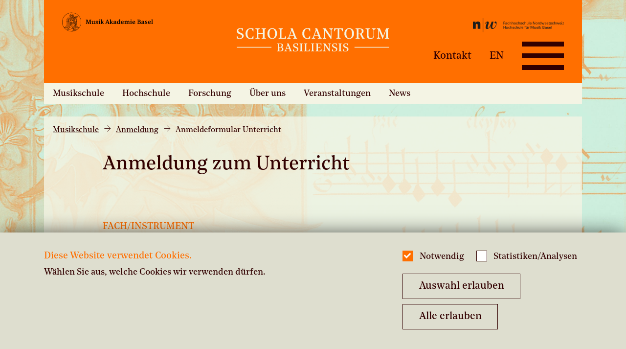

--- FILE ---
content_type: text/html;charset=UTF-8
request_url: https://www.musik-akademie.ch/schola-cantorum-basiliensis/de/musikschule/anmeldung/anmeldeformular-unterricht.html?fach=drehleier-144&bereich=musikschule-der-schola-cantorum-basiliensis
body_size: 64637
content:
<!doctype html>
<html class="no-js" lang="de">
<head>


<meta charset="utf-8" />
<meta http-equiv="X-UA-Compatible" content="IE=edge">
<meta name="HandheldFriendly" content="true">
<meta name="viewport" content="width=device-width, initial-scale=1.0" />
<title>Anmeldeformular Unterricht - Schola Cantorum Basiliensis</title>
<meta name="title" content="Anmeldeformular Unterricht - Schola Cantorum Basiliensis">


<meta name="description" content="Diese Best&auml;tigung ist nicht verf&uuml;gbar.
Hier finden Sie das Anmeldeformular
" />

<meta name="geo.region" content="CH-BS">
<meta name="geo.placename" content="Basel">
<meta name="language" content="de">
<meta name="robots" content="FOLLOW, INDEX, MAX-SNIPPET:-1, MAX-VIDEO-PREVIEW:-1, MAX-IMAGE-PREVIEW:LARGE">

<meta property="twitter:card" content="summary_large_image" />
<meta property="og:title" content="Anmeldeformular Unterricht - Schola Cantorum Basiliensis" />
<meta property="og:url" content="https://www.musik-akademie.ch/schola-cantorum-basiliensis/de/musikschule/anmeldung/anmeldeformular-unterricht.html" />
<meta property="og:type" content="website" />


    <link rel="shortcut icon" type="image/x-icon" href="/dam/jcr:e52c1205-adf4-4739-b24d-f777e7d15c09/scb_favicon.ico" />
<link rel="apple-touch-icon" href="/dam/jcr:e0e4a07d-21b6-458f-86ac-529120b51219/scb_apple-touch-icon-152x152.png" />
        <link rel="stylesheet" href="/.resources/mab-module/webresources/css/app~2025-11-26-10-04-50-000~cache.css" media="all" />
<link rel="stylesheet" type="text/css" href="/.resources/mab-module/webresources/css/scb.css"/>
<script>
    // Need to be here and global since all js files get loaded at page end
    window.siteLang = "de";
    window.cookieNecessaryName = 'musikakademie-necessary-cookies-accepted=true';
    window.cookieStatisticsName = 'musikakademie-statistics-cookies-accepted=true';
    window.hasNecessaryCookiesConsent = function(){ return document.cookie.indexOf(window.cookieNecessaryName) > -1; };
    window.hasStatisticsCookiesConsent = function(){ return document.cookie.indexOf(window.cookieStatisticsName) > -1; };
</script>
    <script>
        if (window.hasStatisticsCookiesConsent()){
            <!-- Google Tag Manager -->
            (function(w,d,s,l,i){w[l]=w[l]||[];w[l].push({'gtm.start':new Date(),event:'gtm.js'});var f=d.getElementsByTagName(s)[0],
                j=d.createElement(s),dl=l!='dataLayer'?'&l='+l:'';j.async=true;j.src=
                'https://www.googletagmanager.com/gtm.js?id='+i+dl;f.parentNode.insertBefore(j,f);
            })(window,document,'script','dataLayer','GTM-WTTD3PV');
            <!-- End Google Tag Manager -->
        }

        function loadJS(src, isAsync){
            let script = document.createElement('script');
            script.src = src;
            script.async = isAsync;
            let ref = document.querySelector('script');
            ref.parentNode.insertBefore(script, ref);
        }
    </script>

</head>
<body id="scb-page"
      class="header-with-3 init-nav
        
        
        
        "
>
    <div class="mab-background"  style="background-image: url('/.imaging/mte/mab-theme/xxlarge/dam/schola/scb_bg.jpg/jcr:content/scb_bg.jpg')" ></div>


<header class="header-with-3">
    <div id="header_first_row">
        <div id="header_logos" class="with-3">


                        <div class="column">
                            <a  href="https://www.musik-akademie.ch/" target="_blank"  tabindex="-1" title="Musik-Akademie Basel">
                                    <svg width="508" height="110" viewBox="0 0 508 110" fill="none" xmlns="http://www.w3.org/2000/svg">
<rect width="508" height="110" fill="none"/>
<path d="M297.37 64.0004C294.753 65.7349 293.105 66.3131 291.167 66.3131C290.581 66.3389 289.996 66.2497 289.445 66.0506C288.894 65.8514 288.388 65.5461 287.956 65.1523C287.523 64.7585 287.174 64.2838 286.926 63.7554C286.679 63.2271 286.539 62.6554 286.514 62.0731V61.6876C286.514 59.3749 287.871 57.6404 290.779 56.6767C292.966 55.9471 295.201 55.3675 297.467 54.9422V53.8822C297.467 51.2804 296.595 50.2204 294.269 50.2204C292.233 50.2204 292.136 52.1476 291.942 52.9186C291.828 53.4094 291.56 53.8514 291.177 54.1806C290.793 54.5098 290.315 54.7091 289.809 54.7495C289.514 54.7748 289.216 54.7389 288.935 54.6439C288.654 54.5489 288.396 54.3969 288.178 54.1976C287.959 53.9983 287.784 53.756 287.665 53.486C287.545 53.2161 287.483 52.9244 287.483 52.6295V52.5331C287.483 50.124 290.585 48.3895 295.238 48.3895C300.085 48.3895 301.83 50.124 301.83 54.6531V63.8076C301.827 63.8716 301.837 63.9355 301.861 63.9952C301.884 64.0549 301.92 64.1091 301.965 64.1544C302.011 64.1997 302.066 64.2351 302.126 64.2583C302.186 64.2816 302.25 64.2922 302.314 64.2894L304.156 64.4822V66.1204H297.952L297.37 64.0004ZM297.37 56.7731C292.718 57.8331 291.264 58.7967 291.264 60.9167C291.236 61.2335 291.272 61.5527 291.369 61.8556C291.466 62.1586 291.623 62.4393 291.831 62.6814C292.038 62.9235 292.292 63.1222 292.577 63.2659C292.863 63.4096 293.174 63.4955 293.493 63.5185H293.881C295.115 63.4621 296.315 63.0976 297.37 62.4585V56.7731Z" fill="black"/>
<path d="M316.506 42.8485V41.4031L321.837 39.7649H323.485V63.7594C323.481 63.8238 323.49 63.8884 323.513 63.9488C323.536 64.0091 323.572 64.064 323.618 64.1096C323.663 64.1552 323.719 64.1906 323.779 64.2133C323.84 64.236 323.905 64.2455 323.97 64.2413L325.812 64.434V66.0722H319.123V64.0485C316.7 65.7831 315.245 66.3613 313.404 66.3613C309.332 66.3613 306.521 62.7958 306.521 57.8813C306.521 52.1958 310.205 48.3413 315.827 48.3413C316.9 48.3418 317.971 48.4386 319.026 48.6304V42.8485H316.506ZM319.123 50.7504C318.271 50.3657 317.345 50.1685 316.409 50.1722C313.307 50.1722 311.271 52.8704 311.271 57.014C311.271 60.8685 313.113 63.2776 316.021 63.2776C317.057 63.2488 318.078 63.0196 319.026 62.6031L319.123 50.7504Z" fill="black"/>
<path d="M344.423 64.2798C342.192 65.6041 339.654 66.3342 337.056 66.3998C331.725 66.3998 328.235 62.9307 328.235 57.5344C328.235 52.138 331.822 48.3798 337.056 48.3798C340.352 48.3798 342.775 49.9216 343.842 52.7162C344.319 54.1098 344.517 55.5832 344.423 57.0525H332.791C332.888 61.2925 334.923 63.6053 338.607 63.6053C340.691 63.5252 342.708 62.8567 344.423 61.678V64.2798ZM339.77 55.1253C339.894 53.8966 339.659 52.6585 339.092 51.5598C338.844 51.1423 338.489 50.7975 338.063 50.5605C337.637 50.3235 337.156 50.2029 336.668 50.2107C334.439 50.2107 333.179 52.0416 332.985 55.0289L339.77 55.1253Z" fill="black"/>
<path d="M408.236 64.2798C406.005 65.6041 403.467 66.3342 400.869 66.3998C395.538 66.3998 392.048 62.9307 392.048 57.5344C392.048 52.138 395.635 48.3798 400.869 48.3798C404.165 48.3798 406.588 49.9216 407.655 52.7162C408.133 54.1098 408.33 55.5832 408.236 57.0525H396.604C396.701 61.2925 398.737 63.6053 402.42 63.6053C404.504 63.5252 406.521 62.8567 408.236 61.678V64.2798ZM403.583 55.1253C403.707 53.8966 403.472 52.6585 402.905 51.5598C402.657 51.1423 402.302 50.7975 401.876 50.5605C401.45 50.3235 400.969 50.2029 400.481 50.2107C398.349 50.2107 396.992 52.0416 396.798 55.0289L403.583 55.1253Z" fill="black"/>
<path d="M386.843 48.4376V63.7594C386.857 63.8992 386.926 64.0278 387.035 64.1178C387.144 64.2078 387.283 64.2521 387.424 64.2413L389.46 64.434V66.0722H380.057V64.434C380.706 64.4036 381.353 64.3393 381.996 64.2413C382.061 64.2455 382.126 64.236 382.186 64.2133C382.247 64.1906 382.302 64.1552 382.348 64.1096C382.394 64.064 382.43 64.0091 382.452 63.9488C382.475 63.8884 382.485 63.8238 382.481 63.7594V51.5213H380.154V50.0758L385.195 48.4376H386.843ZM387.424 42.9449C387.439 43.2869 387.385 43.6284 387.265 43.9496C387.146 44.2708 386.964 44.5653 386.73 44.8161C386.495 45.067 386.213 45.2692 385.9 45.4112C385.587 45.5531 385.248 45.6319 384.904 45.6431H384.71C384.377 45.6654 384.043 45.6198 383.728 45.5092C383.413 45.3985 383.124 45.2251 382.879 44.9995C382.634 44.7739 382.438 44.501 382.303 44.1974C382.167 43.8938 382.096 43.566 382.093 43.234V43.0413C382.07 42.71 382.116 42.3777 382.227 42.0647C382.339 41.7517 382.513 41.4646 382.74 41.2209C382.967 40.9773 383.242 40.7824 383.547 40.648C383.852 40.5136 384.182 40.4426 384.516 40.4394H384.71C385.042 40.424 385.373 40.4743 385.685 40.5874C385.997 40.7006 386.283 40.8744 386.527 41.0986C386.77 41.3229 386.967 41.5931 387.104 41.8935C387.242 42.194 387.317 42.5186 387.327 42.8485C387.353 42.8485 387.378 42.8587 387.396 42.8768C387.414 42.8948 387.424 42.9193 387.424 42.9449" fill="black"/>
<path d="M266.099 64.4436L267.359 64.2509C267.424 64.2552 267.489 64.2456 267.55 64.2229C267.61 64.2002 267.666 64.1649 267.711 64.1192C267.757 64.0736 267.793 64.0188 267.816 63.9584C267.839 63.898 267.848 63.8335 267.844 63.7691V42.8582H265.227V41.5091L270.655 39.8709H272.109V56.9273H272.885L278.313 50.5673L276.18 50.2782V48.8327H283.451V50.2782L281.124 50.5673L277.053 55.1927L282.772 64.3473L284.905 64.4436V66.0818H278.895L273.854 58.0836H272.109V63.8654C272.105 63.9298 272.114 63.9944 272.137 64.0548C272.16 64.1151 272.196 64.17 272.241 64.2156C272.287 64.2612 272.343 64.2966 272.403 64.3193C272.464 64.342 272.529 64.3515 272.594 64.3473L274.339 64.54V66.1782H265.905V64.4436H266.099Z" fill="black"/>
<path d="M354.631 50.5095C357.539 48.8713 358.993 48.2931 360.544 48.2931C361.378 48.2912 362.197 48.5143 362.914 48.9385C363.631 49.3627 364.219 49.9722 364.615 50.7022C367.911 48.8713 369.559 48.2931 371.207 48.2931C374.212 48.2931 375.86 50.4131 375.86 54.2676V63.8076C375.857 63.8716 375.868 63.9355 375.891 63.9952C375.914 64.0549 375.95 64.1091 375.996 64.1544C376.041 64.1997 376.096 64.2351 376.156 64.2583C376.216 64.2816 376.28 64.2922 376.344 64.2895L378.186 64.4822V66.1204H369.326V64.4822L370.877 64.2895C370.942 64.2922 371.006 64.2816 371.066 64.2583C371.126 64.2351 371.18 64.1997 371.226 64.1544C371.272 64.1091 371.307 64.0549 371.331 63.9952C371.354 63.9355 371.365 63.8716 371.362 63.8076V63.8076V55.2313C371.362 52.5331 370.392 51.3767 368.26 51.3767C367.161 51.4054 366.077 51.634 365.061 52.0513V63.6727C365.07 63.7976 365.124 63.915 365.213 64.0035C365.302 64.092 365.42 64.1456 365.546 64.1546L367.097 64.3569V65.9951H358.566V64.3569L360.117 64.1546C360.182 64.1588 360.247 64.1493 360.308 64.1266C360.368 64.1039 360.424 64.0685 360.47 64.0229C360.515 63.9773 360.551 63.9224 360.574 63.862C360.597 63.8017 360.606 63.7371 360.602 63.6727V55C360.602 52.4946 359.633 51.3382 357.5 51.3382C356.433 51.3672 355.38 51.596 354.398 52.0127V63.8076C354.395 63.8716 354.406 63.9355 354.429 63.9952C354.453 64.0549 354.488 64.1091 354.534 64.1544C354.579 64.1997 354.634 64.2351 354.694 64.2583C354.754 64.2816 354.818 64.2922 354.883 64.2895L356.434 64.4822V66.1204H347.613V64.4822L349.454 64.2895C349.519 64.2922 349.583 64.2816 349.643 64.2583C349.703 64.2351 349.758 64.1997 349.803 64.1544C349.849 64.1091 349.884 64.0549 349.908 63.9952C349.931 63.9355 349.942 63.8716 349.939 63.8076V51.5695H347.613V50.124L352.653 48.4858H354.398V50.5095H354.631Z" fill="black"/>
<path d="M254.942 41.9331L263.181 64.1931L264.635 64.3858V66.024H255.523V64.3858L257.656 64.0967C258.044 64.0967 258.044 63.904 257.947 63.6149C257.753 63.1331 255.814 57.544 255.814 57.544H248.059L245.927 63.6149C245.83 63.904 246.024 64.0967 246.314 64.0967L248.544 64.3858V66.024H240.886V64.3858L243.019 64.1931L251.161 41.9331H254.942ZM248.932 55.6167H255.233L252.034 46.8476L248.932 55.6167Z" fill="black"/>
<path d="M453.593 64.0004C450.975 65.7349 449.327 66.3131 447.389 66.3131C446.803 66.339 446.218 66.2498 445.667 66.0506C445.116 65.8514 444.61 65.5462 444.178 65.1523C443.746 64.7585 443.396 64.2838 443.148 63.7555C442.901 63.2271 442.761 62.6554 442.736 62.0731V61.6876C442.736 59.3749 444.093 57.6404 446.904 56.6767C449.091 55.9471 451.326 55.3675 453.593 54.9422V53.8822C453.593 51.2804 452.72 50.2204 450.394 50.2204C448.358 50.2204 448.261 52.1476 448.067 52.9185C447.954 53.4094 447.686 53.8514 447.302 54.1806C446.919 54.5098 446.44 54.7091 445.935 54.7495C445.639 54.7748 445.341 54.7389 445.061 54.6439C444.78 54.5489 444.522 54.3969 444.303 54.1976C444.084 53.9983 443.91 53.756 443.79 53.486C443.67 53.2161 443.608 52.9244 443.608 52.6295V52.4367C443.608 50.0276 446.71 48.2931 451.363 48.2931C456.21 48.2931 457.955 50.0276 457.955 54.5567V63.6727C457.95 63.7371 457.96 63.8016 457.983 63.862C458.006 63.9224 458.041 63.9773 458.087 64.0229C458.133 64.0685 458.188 64.1039 458.249 64.1266C458.31 64.1493 458.375 64.1588 458.439 64.1545L460.281 64.3569V65.9951H454.077L453.593 64.0004ZM453.593 56.7731C448.94 57.8331 447.486 58.7967 447.486 60.9167C447.458 61.2336 447.494 61.5527 447.591 61.8557C447.688 62.1586 447.845 62.4393 448.053 62.6814C448.26 62.9235 448.514 63.1222 448.799 63.2659C449.085 63.4096 449.396 63.4955 449.715 63.5185H450.103C451.337 63.4621 452.537 63.0976 453.593 62.4586V56.7731Z" fill="black"/>
<path d="M495.576 64.2798C493.34 65.6041 490.8 66.3342 488.199 66.3998C482.867 66.3998 479.378 62.9307 479.378 57.5344C479.378 52.138 482.964 48.3798 488.199 48.3798C491.495 48.3798 493.918 49.9216 494.984 52.7162C495.46 54.1103 495.661 55.5827 495.576 57.0525H483.943C484.04 61.2925 486.066 63.6053 489.759 63.6053C491.843 63.5236 493.86 62.8553 495.576 61.678V64.2798ZM490.913 55.1253C491.04 53.8976 490.808 52.6595 490.244 51.5598C489.996 51.1423 489.641 50.7975 489.215 50.5605C488.79 50.3235 488.309 50.2029 487.821 50.2107C485.688 50.2107 484.321 52.0416 484.128 55.0289L490.913 55.1253Z" fill="black"/>
<path d="M497.786 64.4436L499.821 64.2509C499.886 64.2552 499.951 64.2456 500.012 64.2229C500.073 64.2002 500.128 64.1649 500.174 64.1192C500.219 64.0736 500.255 64.0188 500.278 63.9584C500.301 63.898 500.31 63.8335 500.306 63.7691V42.8582H497.689V41.5091L503.117 39.7746H504.668V63.7691C504.683 63.9089 504.752 64.0375 504.86 64.1274C504.969 64.2174 505.109 64.2617 505.25 64.2509L507.285 64.4436V66.0818H497.786V64.4436V64.4436Z" fill="black"/>
<path d="M475.093 53.8822H472.96L472.573 51.2804C472.476 50.6058 471.216 50.2204 469.955 50.2204C468.308 50.2204 467.338 50.9913 467.338 52.3404C467.338 53.6894 467.92 53.9785 470.828 55.424C474.511 57.2549 475.869 58.4113 475.869 60.5313C475.869 64.2894 473.057 66.2167 468.598 66.2167C466.699 66.2037 464.808 65.9445 462.976 65.4458V60.2422H465.109L465.496 63.2294C465.593 63.904 467.338 64.3858 468.598 64.3858C470.537 64.3858 471.603 63.3258 471.603 61.784C471.603 60.6276 471.022 60.0494 468.598 58.8931C464.139 56.7731 462.879 55.7131 462.879 53.5931C462.879 50.4131 465.593 48.2931 469.955 48.2931C471.705 48.2921 473.442 48.5853 475.093 49.1604V53.8822V53.8822Z" fill="black"/>
<path d="M430.716 42.1837C435.659 42.1837 438.374 44.1109 438.374 47.6764C438.409 48.6367 438.173 49.5877 437.694 50.422C437.214 51.2563 436.51 51.9408 435.659 52.3982C434.902 52.7602 434.125 53.0819 433.333 53.3618C437.598 53.4582 439.828 55.4818 439.828 59.24C439.828 63.5764 436.532 66.0818 430.813 66.0818H419.665V64.4437L421.798 64.2509C421.948 64.2398 422.09 64.1753 422.196 64.0692C422.303 63.9631 422.368 63.8224 422.379 63.6727V44.5927C422.365 44.453 422.296 44.3244 422.187 44.2344C422.078 44.1444 421.939 44.1001 421.798 44.1109L419.665 43.9182V42.28H430.716V42.1837ZM427.032 52.7837H427.905C431.685 52.7837 433.43 51.4346 433.43 48.2546C433.43 45.3637 431.879 44.1109 428.389 44.1109C427.935 44.095 427.48 44.1273 427.032 44.2073V52.7837ZM427.032 63.9618C427.644 64.0268 428.259 64.059 428.874 64.0582C432.945 64.0582 434.787 62.6127 434.787 59.3364C434.787 56.06 433.042 54.8073 429.068 54.8073C428.388 54.7956 427.708 54.8278 427.032 54.9037V63.9618Z" fill="black"/>
<path d="M210.012 48.4376V63.7594C210.027 63.8992 210.096 64.0278 210.204 64.1178C210.313 64.2078 210.452 64.2521 210.593 64.2413L212.629 64.434V66.0722H203.226V64.434C203.876 64.4036 204.523 64.3393 205.165 64.2413C205.23 64.2455 205.295 64.236 205.355 64.2133C205.416 64.1906 205.471 64.1552 205.517 64.1096C205.563 64.064 205.599 64.0091 205.622 63.9488C205.644 63.8884 205.654 63.8238 205.65 63.7594V51.5213H203.323V50.0758L208.364 48.4376H210.012ZM210.593 42.9449C210.608 43.2869 210.554 43.6284 210.434 43.9496C210.315 44.2708 210.133 44.5653 209.899 44.8161C209.665 45.067 209.383 45.2692 209.069 45.4112C208.756 45.5531 208.417 45.6319 208.073 45.6431H207.879C207.546 45.6654 207.212 45.6198 206.897 45.5092C206.582 45.3985 206.293 45.2251 206.048 44.9995C205.803 44.7739 205.607 44.501 205.472 44.1974C205.337 43.8938 205.265 43.566 205.262 43.234V43.0413C205.246 42.7116 205.297 42.3821 205.411 42.072C205.525 41.762 205.699 41.4776 205.925 41.2354C206.151 40.9932 206.422 40.7981 206.725 40.6614C207.027 40.5248 207.354 40.4493 207.685 40.4394H207.879C208.211 40.424 208.542 40.4743 208.854 40.5874C209.166 40.7006 209.452 40.8744 209.696 41.0986C209.939 41.3229 210.136 41.5931 210.273 41.8935C210.411 42.194 210.487 42.5186 210.497 42.8485C210.522 42.8485 210.547 42.8587 210.565 42.8768C210.583 42.8948 210.593 42.9193 210.593 42.9449" fill="black"/>
<path d="M214.442 64.4436L216.284 64.2509C216.348 64.2552 216.413 64.2456 216.474 64.2229C216.535 64.2002 216.59 64.1649 216.636 64.1192C216.682 64.0736 216.717 64.0188 216.74 63.9584C216.763 63.898 216.773 63.8335 216.768 63.7691V42.8582H214.229V41.5091L219.657 39.8709H221.111V56.9273H221.886L227.315 50.5673L225.182 50.2782V48.8327H232.452V50.2782L230.126 50.5673L226.055 55.1927L231.774 64.3473L233.906 64.4436V66.0818H227.896L222.856 58.0836H221.111V63.8654C221.107 63.9298 221.116 63.9944 221.139 64.0548C221.162 64.1151 221.198 64.17 221.243 64.2156C221.289 64.2612 221.344 64.2966 221.405 64.3193C221.466 64.342 221.531 64.3515 221.596 64.3473L223.34 64.54V66.1782H214.422V64.4436H214.442Z" fill="black"/>
<path d="M199.242 53.8822H197.11L196.722 51.2804C196.625 50.6058 195.365 50.2204 194.105 50.2204C192.457 50.2204 191.487 50.9913 191.487 52.3404C191.487 53.6894 192.069 53.9785 194.977 55.424C198.661 57.2549 200.018 58.4113 200.018 60.5313C200.018 64.2894 197.207 66.2167 192.748 66.2167C190.848 66.2037 188.958 65.9445 187.125 65.4458V60.2422H189.258L189.646 63.2294C189.743 63.904 191.487 64.3858 192.748 64.3858C194.686 64.3858 195.753 63.3258 195.753 61.784C195.753 60.6276 195.171 60.0494 192.748 58.8931C188.288 56.7731 187.028 55.7131 187.028 53.5931C187.028 50.4131 189.743 48.2931 194.105 48.2931C195.854 48.2921 197.591 48.5853 199.242 49.1604V53.8822Z" fill="black"/>
<path d="M170.937 48.2545V59.24C170.937 62.0345 171.906 63.1909 174.233 63.1909C175.325 63.1855 176.407 62.9898 177.432 62.6127V51.3671H175.105V50.018L180.146 48.2835H181.794V63.6727C181.789 63.7371 181.799 63.8016 181.822 63.862C181.845 63.9224 181.88 63.9773 181.926 64.0229C181.972 64.0685 182.027 64.1038 182.088 64.1266C182.149 64.1493 182.214 64.1588 182.278 64.1545L184.11 64.3473V65.9855H177.393V64.0582C174.969 65.6964 173.128 66.3709 171.286 66.3709C168.184 66.3709 166.536 64.3473 166.536 60.3V51.3382H164.209V49.9891L169.25 48.2545H170.937Z" fill="black"/>
<path d="M132.628 64.3569L134.954 64.1642C135.439 64.1642 135.439 63.8751 135.439 63.586V44.506C135.439 44.2169 135.342 43.9278 134.954 43.9278L132.628 43.7351V42.0969H141.643L147.556 59.346L153.469 42.0969H162.581V43.7351L160.158 43.9278C159.867 43.9278 159.77 44.1206 159.77 44.506V63.586C159.77 63.8751 159.77 64.0678 160.158 64.1642L162.581 64.3569V65.9951H152.694V64.3569L154.923 64.1642C155.214 64.1642 155.311 63.8751 155.311 63.586V44.4L147.847 65.9855H145.23L137.959 44.5927V63.5764C137.949 63.7165 137.993 63.8554 138.084 63.9633C138.174 64.0713 138.303 64.1399 138.444 64.1546L140.674 64.3473V65.9855H132.531V64.3473L132.628 64.3569Z" fill="black"/>
<path d="M106.63 55C106.63 44.5176 103.503 34.2706 97.6445 25.5548C91.7862 16.839 83.4595 10.0458 73.7175 6.03438C63.9755 2.02293 53.2557 0.973357 42.9136 3.01837C32.5716 5.06339 23.0718 10.1112 15.6156 17.5233C8.15936 24.9355 3.08162 34.3792 1.02445 44.6602C-1.03271 54.9412 0.0231002 65.5977 4.05837 75.2822C8.09364 84.9667 14.9271 93.2442 23.6947 99.0679C32.4623 104.892 42.7702 108 53.3148 108H53.4118C61.7039 107.972 69.8755 106.024 77.2788 102.31C84.6821 98.5971 91.1136 93.2207 96.0636 86.6073C102.967 77.5031 106.678 66.4007 106.63 55V55ZM26.8513 68.5873C26.8513 64.54 26.6574 58.6618 26.4636 53.6509C26.9124 53.6038 27.3451 53.4584 27.7306 53.2251C28.1161 52.9918 28.4448 52.6765 28.6931 52.3018C28.9413 52.6765 29.27 52.9918 29.6555 53.2251C30.041 53.4584 30.4738 53.6038 30.9226 53.6509V68.6836C30.9226 75.0436 26.9482 81.5 19.775 85.1618C19.678 85.2582 19.4842 85.2582 19.3872 85.3545C16.2853 86.8 13.8619 87.0891 12.117 86.8C18.0301 83.9091 26.7544 77.5491 26.8513 68.5873V68.5873ZM26.1727 44.5927C26.0668 41.8231 26.667 39.0718 27.9176 36.5945C28.0145 36.4982 28.3053 35.6309 28.4023 35.5345C28.2104 36.2579 28.1127 37.0028 28.1115 37.7509V50.2782C28.0942 50.7474 27.9242 51.1983 27.6271 51.5633C27.3299 51.9282 26.9216 52.1874 26.4636 52.3018C26.2697 49.0254 26.1727 46.2309 26.1727 44.5927ZM81.814 28.1145C78.7059 29.2499 75.4308 29.8685 72.1204 29.9454H71.4419C71.2536 29.9084 71.0767 29.8281 70.9252 29.711C70.7737 29.5939 70.6519 29.4431 70.5694 29.2709C71.1205 29.2841 71.6717 29.2519 72.2173 29.1745C72.8357 29.1631 73.4519 29.0986 74.0591 28.9818C74.4966 28.9889 74.9292 28.8897 75.3193 28.6927C75.688 28.4095 75.9314 27.9948 75.9978 27.5364C76.0625 27.2304 76.2343 26.9573 76.4825 26.7654L77.9366 26.1873C78.769 25.8925 79.579 25.5383 80.36 25.1273V25.6091C80.3904 26.1102 80.5375 26.5974 80.7899 27.0322C81.0422 27.467 81.3929 27.8376 81.814 28.1145V28.1145ZM81.6201 25.6091C81.6298 25.2567 81.7444 24.9151 81.9494 24.6274C82.1544 24.3397 82.4406 24.1189 82.7718 23.9929C83.103 23.8669 83.4644 23.8414 83.8102 23.9195C84.156 23.9976 84.4707 24.1759 84.7146 24.4318C84.9585 24.6878 85.1206 25.0098 85.1804 25.3573C85.2402 25.7048 85.195 26.0621 85.0506 26.3841C84.9061 26.706 84.6689 26.9782 84.3689 27.1661C84.0688 27.3541 83.7195 27.4494 83.365 27.44C82.9014 27.3941 82.4699 27.1839 82.1495 26.8477C81.829 26.5114 81.6411 26.0718 81.6201 25.6091ZM75.6101 25.9945C75.2534 26.3667 75.0171 26.8366 74.9316 27.3436C74.8346 27.6327 74.8346 27.7291 74.7377 27.7291L72.0235 28.0182C71.38 28.0916 70.7324 28.1238 70.0848 28.1145C70.0848 28.1145 69.7939 26.5727 70.4725 26.2836C71.1854 25.9898 71.9356 25.7953 72.702 25.7054C73.7683 25.6091 75.3193 25.5127 75.4162 25.5127C75.5132 25.5127 75.6101 25.6091 75.707 25.7054C75.804 25.8018 75.707 25.8982 75.6101 25.9945ZM71.4419 31.1018H72.1204C73.7151 31.0846 75.3049 30.9233 76.8703 30.62C76.7033 31.1885 76.4758 31.7376 76.1917 32.2582C75.6461 33.4497 75.2866 34.717 75.1254 36.0164C74.4638 36.2067 73.7786 36.304 73.0898 36.3054C72.4323 36.311 71.778 36.2135 71.151 36.0164L71.4419 33.8L71.151 33.6073C70.0695 32.6448 69.2098 31.4614 68.6307 30.1382C68.348 29.492 68.1525 28.8116 68.0491 28.1145H68.9215L69.2123 29.2709C69.3841 29.7471 69.6818 30.1686 70.0741 30.4908C70.4665 30.813 70.939 31.0241 71.4419 31.1018V31.1018ZM77.4519 48.64C77.355 51.0491 76.4825 51.82 75.1254 52.3982C74.5301 52.588 73.9089 52.6855 73.2836 52.6873C72.2018 52.7085 71.144 52.3693 70.2786 51.7236L69.0185 50.4709L71.0541 37.1727C72.4494 37.558 73.924 37.558 75.3193 37.1727C75.804 39.4854 77.4519 47.1945 77.4519 48.64V48.64ZM62.9115 50.3745V50.1818L63.4931 46.9054L67.1767 50.5673C67.1595 50.84 67.088 51.1067 66.9662 51.3517C66.8445 51.5967 66.6749 51.8152 66.4675 51.9946C66.26 52.1739 66.0188 52.3104 65.7578 52.3963C65.4968 52.4821 65.2212 52.5155 64.9471 52.4945C64.4101 52.4383 63.9106 52.1943 63.5378 51.806C63.165 51.4178 62.943 50.9104 62.9115 50.3745V50.3745ZM64.3655 53.5545V61.5527C63.8527 61.4727 63.3334 61.4404 62.8146 61.4564C62.3354 59.66 62.043 57.8194 61.9421 55.9636L62.5237 52.4945C63.041 52.9927 63.6735 53.3567 64.3655 53.5545V53.5545ZM63.7839 45.3636L65.3349 36.3054C66.7336 37.5468 68.0605 38.8659 69.3093 40.2564L67.9522 49.5073C66.2073 47.8691 64.3655 45.9418 63.7839 45.3636V45.3636ZM65.6257 53.5545C66.2084 53.4545 66.7554 53.2069 67.2138 52.8355C67.6723 52.4642 68.0267 51.9817 68.243 51.4345L69.5031 52.6873V63.1909C68.2653 62.5989 66.9647 62.1464 65.6257 61.8418V53.5545ZM68.146 63.8654C69.1355 64.3174 70.0771 64.8662 70.9572 65.5036C72.8109 66.8717 74.1708 68.7982 74.8346 70.9963H69.6001C69.0778 71.0085 68.5712 71.1764 68.146 71.4782V63.8654ZM74.6407 67.9127C73.6803 66.2521 72.3132 64.8599 70.6664 63.8654V53.4582C71.4765 53.8584 72.3831 54.0253 73.2836 53.94C73.7421 53.9301 74.1978 53.8654 74.6407 53.7473V67.9127V67.9127ZM69.6001 72.1527H71.9265V75.5254C71.4939 75.2385 70.9918 75.0721 70.4725 75.0436H69.6001C69.2063 75.0399 68.8284 74.8892 68.5411 74.6215C68.2539 74.3538 68.0782 73.9885 68.0491 73.5982C68.0962 73.2147 68.2773 72.8599 68.5608 72.5957C68.8443 72.3315 69.2121 72.1747 69.6001 72.1527V72.1527ZM73.0898 77.8382V72.2491H74.9316V95.1836C73.4775 94.9909 72.0235 94.7982 70.5694 94.7018V80.5363C71.2471 80.4666 71.8762 80.1545 72.3398 79.6582C72.8034 79.1619 73.0699 78.5151 73.0898 77.8382V77.8382ZM76.3856 36.3054C76.4537 35.5181 76.6164 34.7416 76.8703 33.9927C80.0692 36.7873 80.6508 41.7018 80.5538 44.4964C80.5538 46.1345 80.4569 48.9291 80.36 52.3018C79.8931 52.2043 79.4743 51.9498 79.1741 51.5812C78.874 51.2126 78.7108 50.7524 78.7121 50.2782V48.4473C78.6151 46.9054 76.3856 36.98 76.3856 36.3054V36.3054ZM68.243 31.9691C68.7233 32.8912 69.3821 33.7099 70.1817 34.3782L69.5031 38.7145C68.1455 37.2364 66.688 35.852 65.141 34.5709C64.5672 34.2043 63.9481 33.9128 63.2992 33.7036C64.7929 32.759 66.4838 32.1658 68.243 31.9691V31.9691ZM61.9421 33.1254C60.3937 32.6317 58.9715 31.8098 57.7739 30.7164C58.8363 30.4321 59.7633 29.7836 60.3912 28.8854C62.7899 29.7504 65.2531 30.427 67.7583 30.9091V30.9091C65.6529 31.1085 63.6421 31.8748 61.9421 33.1254V33.1254ZM51.2792 19.1527C51.2792 19.4 51.2055 19.6418 51.0675 19.8476C50.9295 20.0534 50.7333 20.214 50.5037 20.3091C50.3942 20.3637 50.2705 20.3837 50.1492 20.3665C50.028 20.3493 49.9149 20.2956 49.8251 20.2127V20.2127C49.3579 19.8394 48.7767 19.6354 48.1772 19.6345C48.0097 19.6195 47.8414 19.653 47.6925 19.7309C47.8948 18.8891 48.3315 18.121 48.9527 17.5145C50.6976 17.6109 51.2792 18.4782 51.2792 19.1527V19.1527ZM50.2129 16.5509C50.8641 16.1535 51.5895 15.8912 52.3455 15.78C52.7207 15.8311 53.0647 16.0153 53.314 16.2986C53.5634 16.582 53.7014 16.9453 53.7026 17.3218C53.7162 17.4562 53.7012 17.592 53.6586 17.7202C53.616 17.8485 53.5467 17.9664 53.4553 18.0664C53.3639 18.1664 53.2524 18.2461 53.128 18.3004C53.0036 18.3548 52.8691 18.3825 52.7332 18.3818C52.1516 18.2854 51.9577 17.5145 51.473 17.2254C51.1351 16.874 50.694 16.6379 50.2129 16.5509V16.5509ZM48.1772 20.8873C48.4016 20.8883 48.6235 20.9345 48.8294 21.0233C49.0352 21.1121 49.2208 21.2415 49.3749 21.4036C49.529 21.5658 49.6484 21.7574 49.7257 21.9668C49.8031 22.1762 49.8369 22.399 49.8251 22.6218C49.827 22.7211 49.8007 22.819 49.7492 22.9042C49.6978 22.9894 49.6233 23.0585 49.5343 23.1036C48.9115 23.1858 48.2958 23.3146 47.6925 23.4891C47.5004 22.7003 47.4028 21.8916 47.4017 21.08C47.6504 20.9816 47.9112 20.9168 48.1772 20.8873V20.8873ZM48.0803 24.7418C48.6164 24.4489 49.2138 24.2839 49.8251 24.26C50.1996 24.1859 50.5341 23.9787 50.7661 23.6772C50.998 23.3757 51.1115 23.0005 51.0853 22.6218C51.0925 22.1869 50.9926 21.7569 50.7945 21.3691C51.2375 21.2597 51.6348 21.0148 51.9305 20.6691C52.2261 20.3233 52.4051 19.8941 52.4424 19.4418H52.7332C52.9007 19.4568 53.0691 19.4233 53.2179 19.3454C53.606 19.258 53.9635 19.0689 54.2533 18.7978C54.543 18.5267 54.7545 18.1834 54.8658 17.8036C55.1105 17.9904 55.3976 18.1144 55.7019 18.1649C56.0062 18.2153 56.3183 18.1905 56.6107 18.0927C57.1561 17.9822 57.6402 17.6728 57.9678 17.2254C58.0647 17.4182 58.2586 17.6109 58.3555 17.8036C58.5494 18.1891 58.8402 18.5745 58.9371 18.7673L56.2229 19.9236L56.4168 20.4054C56.4168 20.4054 57.8708 23.4891 57.9678 23.6818C58.0647 23.8745 58.1616 24.0673 57.8708 24.1636L57.1923 24.4527L55.1566 20.3091L52.0547 21.5618L52.4424 22.5254L54.6719 21.5618L55.0597 22.3327L53.5087 23.0073L53.8964 23.8745L55.5444 23.2964L56.2229 24.7418C55.6413 24.9345 56.126 25.8982 56.126 25.8982C56.126 25.8982 58.0647 25.1273 58.3555 25.0309C58.5798 24.9566 58.7751 24.8145 58.9141 24.6244C59.0531 24.4344 59.129 24.2059 59.131 23.9709C59.131 23.7782 59.0341 23.5854 59.0341 23.2964C59.0341 23.0073 58.7432 22.7182 58.5494 22.2364L59.6157 21.6582C59.9949 22.6093 60.1921 23.6224 60.1973 24.6454C60.2179 24.9063 60.185 25.1686 60.1003 25.4164V25.5127H59.6157C59.2026 25.5514 58.8068 25.696 58.4669 25.9325C58.1271 26.169 57.8548 26.4892 57.6769 26.8618L57.3861 27.44C57.3861 27.44 58.7432 28.0182 59.2279 28.2109C58.8402 29.3673 54.0903 31.4873 50.6976 26.8618L50.2129 27.44C50.1746 27.4764 50.1286 27.504 50.0783 27.5206C50.0281 27.5373 49.9747 27.5427 49.9221 27.5364C49.7161 27.5164 49.5173 27.4505 49.3405 27.3436L48.0803 25.7054C47.9833 25.5127 47.7895 24.9345 48.0803 24.7418V24.7418ZM54.3811 15.5873C55.3688 15.6028 56.3363 15.8681 57.1923 16.3582C57.1923 16.4545 57.0953 16.4545 57.0953 16.5509C57.0045 16.7279 56.8655 16.876 56.6941 16.9782C56.5227 17.0804 56.3258 17.1327 56.126 17.1291C55.9376 17.1306 55.7515 17.0877 55.583 17.004C55.4145 16.9202 55.2684 16.798 55.1566 16.6473C54.8449 16.3356 54.5833 15.9781 54.3811 15.5873V15.5873ZM59.131 20.02C59.149 20.3175 59.2144 20.6102 59.3249 20.8873L57.9678 21.4654C57.8191 21.2186 57.6895 20.9609 57.58 20.6945L59.131 20.02ZM50.8914 28.9818C51.6141 29.6629 52.4669 30.1929 53.3993 30.5405C54.3318 30.8881 55.3249 31.0462 56.3198 31.0054C57.0507 31.6993 57.828 32.3431 58.6463 32.9327C57.0099 33.701 55.2215 34.0961 53.4118 34.0891C51.4257 34.0884 49.4672 33.6265 47.6925 32.74C48.9601 31.6713 50.041 30.4014 50.8914 28.9818V28.9818ZM58.9371 27.0545C59.0159 26.9527 59.1197 26.8727 59.2385 26.8221C59.3573 26.7715 59.4871 26.752 59.6157 26.7654C62.0416 27.3631 64.5019 27.8136 66.9828 28.1145C67.1082 28.5903 67.2053 29.0729 67.2736 29.56C64.4062 29.0501 61.6084 28.2093 58.9371 27.0545V27.0545ZM63.4931 26.4764C62.7176 26.2836 61.9421 26.1873 61.2636 25.9945V25.8982C61.3437 25.5835 61.3764 25.2587 61.3605 24.9345C61.3452 23.6753 61.0817 22.4312 60.585 21.2727C60.4881 20.8873 60.1003 18.8636 60.1003 18.8636C59.5074 17.8035 58.8604 16.7743 58.1616 15.78C57.797 15.4901 57.4078 15.2322 56.9984 15.0091C55.9151 14.5914 54.7672 14.3631 53.6056 14.3345C53.121 14.3345 52.1516 14.4309 52.1516 14.4309C50.7591 14.6658 49.4543 15.2644 48.3711 16.1654C47.6357 16.8358 47.0555 17.6569 46.6706 18.5719C46.2856 19.487 46.1051 20.4742 46.1416 21.4654C46.1377 22.4894 46.3353 23.5042 46.7232 24.4527C46.6437 24.6683 46.6106 24.8981 46.6262 25.1273C46.6515 25.5699 46.7846 25.9998 47.014 26.38C47.3048 26.6691 48.2742 28.1145 48.2742 28.1145C48.5713 28.3985 48.9394 28.5981 49.3405 28.6927C48.8347 29.5982 48.1793 30.4126 47.4017 31.1018C45.592 29.9548 44.1534 28.3133 43.2585 26.374C42.3636 24.4347 42.0504 22.28 42.3564 20.1682C42.6623 18.0564 43.5745 16.0772 44.9836 14.4678C46.3926 12.8583 48.2387 11.6871 50.3005 11.0944C52.3623 10.5018 54.5523 10.5129 56.6079 11.1263C58.6635 11.7398 60.4975 12.9297 61.89 14.5533C63.2825 16.1769 64.1744 18.1652 64.4587 20.28C64.7431 22.3948 64.4078 24.5462 63.4931 26.4764V26.4764ZM53.4118 35.3418C55.6779 35.3246 57.9062 34.7625 59.9065 33.7036C60.0034 33.8 60.1003 33.8 60.1973 33.8964C60.2942 33.9927 61.0697 34.1854 62.0391 34.5709C62.7753 34.8335 63.4886 35.1558 64.1717 35.5345L61.6513 50.1818L60.7789 55.3854H47.8864C48.1772 55 48.468 54.5182 48.7588 54.1327C49.0496 53.7473 50.3098 51.6273 51.1822 50.3745C52.3699 49.4923 53.6352 48.7182 54.9627 48.0618L55.8352 48.9291C56.0459 49.1781 56.3055 49.3818 56.5982 49.5276C56.8909 49.6734 57.2104 49.7582 57.5372 49.7768C57.864 49.7955 58.1912 49.7476 58.4988 49.6361C58.8063 49.5246 59.0877 49.3518 59.3257 49.1284C59.5637 48.9049 59.7533 48.6355 59.8828 48.3367C60.0124 48.0378 60.0792 47.7158 60.0791 47.3904C60.079 47.0649 60.0121 46.743 59.8824 46.4442C59.7527 46.1454 59.563 45.876 59.3249 45.6527L59.2279 45.5564L58.3555 44.6891C58.4524 44.5927 58.4524 44.4964 58.5494 44.4C58.6615 43.9256 58.7264 43.4415 58.7432 42.9545V42.3764C58.6178 41.8906 58.3474 41.4539 57.9678 41.1236C57.3062 40.3696 56.5937 39.6613 55.8352 39.0036C55.4907 38.739 55.1667 38.4491 54.8658 38.1364C54.5983 37.8832 54.2607 37.7154 53.8964 37.6545V37.6545C53.1439 37.6558 52.3946 37.7529 51.6669 37.9436L50.019 36.3054C49.7958 36.0662 49.5261 35.8745 49.2262 35.742C48.9262 35.6094 48.6023 35.5389 48.2742 35.5345C47.9552 35.532 47.6389 35.5925 47.3437 35.7127C47.0485 35.8328 46.7803 36.0102 46.5548 36.2344C46.3292 36.4586 46.1508 36.7252 46.03 37.0187C45.9091 37.3121 45.8482 37.6265 45.8508 37.9436C45.8467 38.2481 45.9048 38.5502 46.0214 38.8317C46.138 39.1133 46.3108 39.3684 46.5293 39.5818V39.5818L47.6925 40.8345C47.6123 41.1819 47.5797 41.5385 47.5956 41.8945C47.623 42.9008 47.7529 43.9016 47.9833 44.8818L44.6875 47.0018C44.2028 45.1709 43.0396 40.5454 42.3611 38.7145C41.9926 37.6442 41.3592 36.6832 40.5193 35.92C41.5856 35.4382 42.5549 34.9564 43.6212 34.4745L46.4324 33.3182C48.5476 34.5725 50.9499 35.269 53.4118 35.3418V35.3418ZM61.7483 62.2273V69.2618C59.7201 65.2045 58.2528 60.8934 57.3861 56.4454H60.682C60.8963 58.3958 61.2526 60.3282 61.7483 62.2273V62.2273ZM41.4886 85.5473C42.7277 82.9734 43.8279 80.3357 44.7845 77.6454C49.1466 76.0073 52.3455 71.3818 53.9934 68.0091C54.1873 69.1654 54.4781 70.9 54.8658 72.8273C52.8301 78.1273 50.5037 84.3909 41.4886 85.5473ZM55.3505 75.0436C55.8352 77.4527 56.3198 80.1509 56.7076 82.8491C55.3505 86.5109 50.7945 95.8582 41.2948 95.7618C39.5453 95.7628 37.8082 95.4696 36.1572 94.8945C37.9254 92.3079 39.5124 89.6033 40.907 86.8C50.019 86.0291 53.3148 80.1509 55.3505 75.0436ZM37.3204 58.3727V58.0836C37.3131 58.3684 37.4174 58.6448 37.6112 58.8545C38.0767 59.3346 38.6334 59.7181 39.2491 59.9828C39.8647 60.2474 40.5271 60.388 41.1978 60.3964H41.4886V68.5873C41.2958 73.2414 39.5185 77.6924 36.448 81.2109C34.7611 83.2362 32.685 84.907 30.341 86.1254C27.0709 87.857 23.372 88.6259 19.678 88.3418V88.2454C21.4558 88.161 23.2004 87.7356 24.8156 86.9927C27.3645 85.6988 29.6881 84.007 31.6981 81.9818C35.2209 78.4004 37.2026 73.5962 37.2235 68.5873L37.3204 58.3727ZM41.1978 59.1436C40.6416 59.155 40.0901 59.0393 39.5859 58.8054C39.0817 58.5715 38.6383 58.2257 38.2897 57.7945C37.5326 56.6939 37.1894 55.3634 37.3204 54.0364V53.4582L38.7744 52.4945L46.6262 47.3873C47.3952 48.6164 48.4198 49.6679 49.6313 50.4709C48.9527 51.5309 47.9833 52.9764 47.6925 53.4582C46.8201 54.8073 45.9477 56.1564 44.9783 57.5054C44.5052 58.0345 43.9221 58.4549 43.2693 58.7378C42.6165 59.0207 41.9097 59.1591 41.1978 59.1436ZM37.3204 51.9164V45.9418C37.3204 41.7018 37.8051 39.4854 38.3867 38.2327C38.6948 37.6099 39.1229 37.0533 39.6469 36.5945C40.3381 37.3284 40.8957 38.1762 41.2948 39.1C41.9733 40.9309 43.3304 46.2309 43.6212 47.6764L37.3204 51.9164ZM48.1772 39.1964C48.0128 39.1959 47.8504 39.1614 47.7001 39.095C47.5499 39.0287 47.4153 38.9319 47.3048 38.8109C47.1902 38.7071 47.0986 38.5806 47.0359 38.4395C46.9733 38.2985 46.9409 38.146 46.9409 37.9918C46.9409 37.8376 46.9733 37.6851 47.0359 37.5441C47.0986 37.4031 47.1902 37.2766 47.3048 37.1727C47.4171 37.054 47.5521 36.9587 47.7019 36.8925C47.8517 36.8263 48.0133 36.7905 48.1772 36.7873C48.4636 36.78 48.7417 36.8837 48.9527 37.0764L49.0496 37.1727C49.1584 37.2831 49.2427 37.4149 49.2972 37.5597C49.3517 37.7044 49.3751 37.8589 49.366 38.0131C49.3569 38.1674 49.3154 38.3181 49.2442 38.4555C49.173 38.5929 49.0737 38.7139 48.9527 38.8109C48.752 39.0316 48.4752 39.1692 48.1772 39.1964V39.1964ZM50.5037 38.6182L50.8914 39.0036C51.043 39.1148 51.166 39.26 51.2503 39.4275C51.3345 39.595 51.3776 39.78 51.3761 39.9673C51.3815 40.1206 51.3551 40.2733 51.2986 40.4161C51.2421 40.5588 51.1566 40.6884 51.0475 40.7969C50.9383 40.9054 50.8079 40.9904 50.6644 41.0466C50.5208 41.1028 50.3671 41.129 50.2129 41.1236V41.1236C50.0485 41.1232 49.886 41.0887 49.7358 41.0223C49.5856 40.9559 49.4509 40.8592 49.3405 40.7382L48.8558 40.2564C49.2498 40.1488 49.6089 39.9413 49.8978 39.6541C50.1867 39.3668 50.3955 39.0099 50.5037 38.6182V38.6182ZM48.9527 45.7491L49.3405 45.5564L49.2435 45.2673C48.9874 44.1911 48.8252 43.0949 48.7588 41.9909V41.9909C49.1573 42.2621 49.6335 42.3974 50.1159 42.3764C50.4349 42.3789 50.7512 42.3184 51.0464 42.1982C51.3416 42.078 51.6097 41.9007 51.8353 41.6765C52.0608 41.4523 52.2393 41.1857 52.3601 40.8922C52.481 40.5988 52.5419 40.2843 52.5393 39.9673V39.9673C52.5213 39.6698 52.4559 39.3771 52.3455 39.1C52.7923 39.0017 53.2459 38.9372 53.7026 38.9073C54.4572 39.4653 55.1699 40.0773 55.8352 40.7382C56.2509 41.1292 56.6395 41.5477 56.9984 41.9909C57.1923 42.1836 57.2892 42.3764 57.3861 42.4727C57.3861 42.4983 57.3964 42.5228 57.4145 42.5409C57.4327 42.5589 57.4574 42.5691 57.4831 42.5691V42.9545C57.499 43.2787 57.4663 43.6035 57.3861 43.9182C56.7316 45.0301 55.8378 45.9843 54.7689 46.7127C53.1759 47.4252 51.6781 48.3315 50.3098 49.4109C49.2217 48.7145 48.2962 47.7944 47.5956 46.7127L48.9527 45.7491ZM57.58 45.6527L58.2586 46.3273C58.378 46.4389 58.4739 46.5731 58.5404 46.722C58.607 46.8709 58.643 47.0316 58.6463 47.1945C58.6413 47.4997 58.5172 47.7909 58.3001 48.0067C58.083 48.2225 57.79 48.3459 57.4831 48.3509C57.3174 48.3592 57.1521 48.3287 57.0006 48.2617C56.849 48.1947 56.7154 48.0933 56.6107 47.9654L56.029 47.3873C56.6106 46.8091 57.0953 46.2309 57.58 45.6527V45.6527ZM48.0803 66.2745C48.8237 63.0444 49.2778 59.7552 49.4374 56.4454H52.8301C52.8301 58.7582 50.6006 63.9618 48.0803 66.2745ZM52.9271 60.9745C53.024 60.6854 53.024 60.4927 53.121 60.2036C53.2179 61.8418 53.5087 64.2509 53.7026 65.9854C52.6363 68.78 49.5343 74.08 45.3661 76.2C46.2813 73.5761 47.0579 70.9064 47.6925 68.2018C50.0594 66.3045 51.8678 63.8077 52.9271 60.9745V60.9745ZM45.6569 71.2854C45.271 69.1223 45.0764 66.9296 45.0753 64.7327V64.1545C45.1722 59.24 46.2385 57.9873 47.3048 56.5418H48.2742C47.8821 61.5288 47.0056 66.4663 45.6569 71.2854V71.2854ZM39.2591 35.4382C38.3866 36.0164 37.6841 36.8144 37.2235 37.7509C36.5449 39.1964 36.0602 41.6054 36.0602 45.9418V52.2054C35.6656 52.0566 35.3252 51.7932 35.0832 51.4495C34.8412 51.1058 34.7087 50.6977 34.7031 50.2782V31.8727C35.281 31.7926 35.8647 31.7604 36.448 31.7764C38.4452 31.7688 40.4234 32.1621 42.2641 32.9327C42.5766 33.0509 42.8705 33.2132 43.1365 33.4145C41.7955 33.9928 40.4994 34.6692 39.2591 35.4382V35.4382ZM36.0602 53.5545V55.4818V68.5873C36.0602 77.4527 30.2441 82.8491 24.5248 86.0291C21.6648 87.508 18.3965 88.0157 15.219 87.4745C17.3663 87.0852 19.4314 86.3358 21.3259 85.2582C24.4143 83.4869 27.0642 81.0502 29.0808 78.1273C30.9866 75.2713 31.9985 71.9181 31.9889 68.4909V53.4582C32.8145 53.2802 33.5418 52.7982 34.0246 52.1091C34.5115 52.8134 35.2321 53.325 36.0602 53.5545V53.5545ZM33.5399 50.3745C33.5227 50.6473 33.4512 50.9139 33.3294 51.159C33.2077 51.404 33.0382 51.6225 32.8307 51.8018C32.6233 51.9812 32.382 52.1177 32.121 52.2035C31.86 52.2894 31.5845 52.3228 31.3104 52.3018C30.8016 52.285 30.3182 52.0765 29.9582 51.7187C29.5983 51.3608 29.3886 50.8803 29.3716 50.3745V34.6673C30.4869 33.4182 31.9866 32.5711 33.6368 32.2582L33.5399 50.3745ZM16.4791 91.6182C15.219 90.3654 14.0557 89.0163 12.8925 87.6673C15.7819 88.708 18.8344 89.2301 21.9076 89.2091C35.5755 89.2091 42.7488 76.8745 42.7488 68.5873V60.2036C43.3347 60.0801 43.8931 59.8515 44.3967 59.5291C44.0127 61.0413 43.8174 62.5948 43.8151 64.1545V64.7327C43.893 67.805 44.2171 70.8662 44.7845 73.8873C43.1377 79.12 40.9955 84.1857 38.3867 89.0164C37.5313 88.4149 36.5813 87.959 35.5755 87.6673C34.9836 87.4912 34.3467 87.542 33.7905 87.8095C33.2343 88.0771 32.799 88.542 32.5705 89.1127C31.9889 90.7509 30.7287 95.9545 27.7237 100.195C23.6304 97.8131 19.8529 94.9319 16.4791 91.6182V91.6182ZM28.79 100.676C31.892 96.2436 33.1521 90.8473 33.7338 89.4018C33.8597 89.0902 34.0997 88.8375 34.4054 88.6945C34.711 88.5515 35.0598 88.5288 35.3817 88.6309V88.6309C36.0077 88.8216 36.5974 89.1147 37.1265 89.4982C37.3642 89.6055 37.5914 89.7345 37.8051 89.8836C35.5454 93.9119 32.7764 97.6361 29.5655 100.965C29.2854 100.941 29.0174 100.841 28.79 100.676V100.676ZM53.4118 106.844C45.5616 106.85 37.8101 105.104 30.7287 101.736C32.4668 99.9745 34.0555 98.0729 35.4786 96.0509C37.3797 96.7059 39.3797 97.0318 41.3917 97.0145C50.2129 97.0145 54.9627 89.6909 57.0953 85.2582C57.2892 87.0891 57.4831 90.4618 57.4831 90.4618C57.523 91.1468 57.8277 91.79 58.3335 92.2569C58.8393 92.7238 59.5071 92.9784 60.1973 92.9673H61.5544C61.5777 95.6209 61.1517 98.2596 60.2942 100.773C59.131 103.567 56.126 106.651 53.4118 106.844V106.844ZM58.5494 90.2691C58.5592 89.8888 58.7155 89.5268 58.9861 89.2578C59.2567 88.9888 59.6209 88.8334 60.0034 88.8236H61.3605V91.7145H60.0034C59.6209 91.7048 59.2567 91.5494 58.9861 91.2804C58.7155 91.0114 58.5592 90.6494 58.5494 90.2691V90.2691ZM64.4625 105.591C61.9083 106.139 59.3159 106.494 56.7076 106.651C58.8926 105.46 60.5518 103.501 61.3605 101.158C62.3875 97.8865 62.8464 94.4648 62.7176 91.04V88.7273H64.4625V105.591ZM60.1003 87.5709C59.5457 87.5684 59.0039 87.7367 58.5494 88.0527C58.1616 79.1873 54.4781 67.8164 54.0903 56.4454H56.2229C56.9015 60.0109 58.7432 67.2382 61.7483 71.4782V81.8854C61.7483 82.601 62.0342 83.2873 62.5432 83.7933C63.0522 84.2993 63.7426 84.5836 64.4625 84.5836H65.3349C65.7174 84.5934 66.0816 84.7488 66.3522 85.0178C66.6228 85.2868 66.7791 85.6488 66.7889 86.0291C66.7791 86.4094 66.6228 86.7714 66.3522 87.0404C66.0816 87.3094 65.7174 87.4648 65.3349 87.4745L60.1003 87.5709ZM62.9115 81.9818C62.9213 81.6015 63.0776 81.2395 63.3482 80.9705C63.6188 80.7015 63.983 80.5461 64.3655 80.5363H66.692V83.9091C66.2594 83.6221 65.7573 83.4557 65.238 83.4273H64.3655C63.983 83.4175 63.6188 83.2621 63.3482 82.9931C63.0776 82.7241 62.9213 82.3621 62.9115 81.9818V81.9818ZM69.4062 104.242C68.146 104.627 66.8859 105.013 65.6257 105.302V88.7273C66.2507 88.6342 66.8207 88.3195 67.2305 87.8413C67.6403 87.3631 67.8622 86.7536 67.8552 86.1254V86.1254V80.44H69.4062V104.242ZM64.3655 79.2836C63.8432 79.2958 63.3367 79.4637 62.9115 79.7654V62.7091C64.2673 62.7699 65.6065 63.0297 66.8859 63.48V73.7909C66.9061 74.4913 67.2016 75.1559 67.709 75.6423C68.2164 76.1286 68.8952 76.398 69.6001 76.3927H70.4725C70.8581 76.3927 71.228 76.545 71.5007 76.8161C71.7733 77.0872 71.9265 77.4548 71.9265 77.8382C71.9265 78.2215 71.7733 78.5892 71.5007 78.8603C71.228 79.1313 70.8581 79.2836 70.4725 79.2836H64.3655ZM70.6664 103.856V99.8091C71.5686 99.7271 72.4747 99.6949 73.3806 99.7127C75.804 99.7127 78.2274 100.002 79.3906 99.9054C76.5955 101.456 73.6777 102.777 70.6664 103.856V103.856ZM82.4926 97.8818C82.4926 97.8818 82.0079 98.0745 81.4263 98.3636C80.8251 98.5691 80.2095 98.7301 79.5845 98.8454H79.4875C78.6151 98.8454 76.0948 98.5563 73.3806 98.5563C72.4748 98.542 71.5688 98.5742 70.6664 98.6527V95.8582C73.0875 95.9679 75.4911 96.323 77.8396 96.9182C78.3168 97.0296 78.8038 97.0941 79.2937 97.1109C80.263 97.0145 81.3293 96.8218 82.2987 96.6291C82.5034 96.8566 82.6673 97.1174 82.7834 97.4C82.8803 97.4963 82.8803 97.5927 82.9772 97.6891C82.8195 97.7625 82.6577 97.8268 82.4926 97.8818V97.8818ZM76.1917 75.7182C76.5795 76.5854 77.0641 77.3563 77.5488 78.2236C79.5926 81.1232 82.2368 83.5545 85.3037 85.3545C87.2052 86.4172 89.2677 87.1657 91.4107 87.5709C88.233 88.0636 84.9798 87.5583 82.1048 86.1254C79.9576 84.9338 77.9708 83.4768 76.1917 81.7891V75.7182ZM86.9516 88.2454C83.2576 88.5295 79.5587 87.7607 76.2887 86.0291C76.2629 86.0291 76.2383 86.0189 76.2201 86.0008C76.2019 85.9828 76.1917 85.9583 76.1917 85.9327V83.1382C77.8812 84.6707 79.7727 85.9674 81.814 86.9927C83.4293 87.7356 85.1738 88.161 86.9516 88.2454V88.2454ZM90.1505 91.6182C88.1855 93.5379 86.0794 95.3095 83.8497 96.9182C83.7527 96.8218 83.6558 96.6291 83.5589 96.5327C83.4619 96.4363 83.268 96.0509 83.0742 95.8582C82.9826 95.7101 82.8542 95.5881 82.7014 95.5037C82.5486 95.4193 82.3766 95.3754 82.2018 95.3763C81.177 95.5912 80.1416 95.7521 79.0998 95.8582C78.7095 95.874 78.3188 95.8416 77.9366 95.7618C77.3027 95.5779 76.6541 95.449 75.9978 95.3763V87.3782C78.6968 88.6412 81.6421 89.2992 84.6252 89.3054C87.6667 89.3263 90.6874 88.8041 93.5433 87.7636C92.5153 89.1345 91.3809 90.4233 90.1505 91.6182V91.6182ZM94.5126 86.7036C92.0291 86.9627 89.5254 86.4582 87.3394 85.2582C87.2424 85.1618 87.0485 85.1618 86.9516 85.0654C79.8753 81.4036 75.804 74.9473 75.804 68.5873V53.4582C76.6018 53.0775 77.299 52.5165 77.8396 51.82C78.0786 52.2968 78.435 52.7059 78.8756 53.0091C79.3163 53.3124 79.8269 53.5 80.36 53.5545C80.263 57.12 80.0692 60.9745 79.9722 64.4436C79.9722 64.4436 79.8753 67.5273 79.8753 68.5873C79.9722 77.5491 88.6965 83.9091 94.5126 86.7036V86.7036ZM11.3415 24.4527C12.9005 22.3075 14.6526 20.3078 16.5761 18.4782C25.8827 9.22556 38.3676 3.81805 51.5211 3.34269C64.6746 2.86733 77.5215 7.35934 87.4794 15.9157C97.4372 24.4721 103.768 36.4586 105.198 49.4656C106.629 62.4725 103.054 75.5357 95.1912 86.0291V86.0291C90.3444 83.3309 81.1355 77.3563 81.2324 68.5873C81.2324 67.6236 81.3293 64.4436 81.3293 64.4436C81.5232 57.4091 82.0079 48.1582 82.0079 44.5927C82.0079 41.5091 81.4263 36.0164 77.5488 32.8364C77.9397 32.0727 78.2328 31.2634 78.4212 30.4273C80.6909 29.8524 82.9243 29.1445 85.1098 28.3073C85.8279 27.9476 86.3737 27.3201 86.628 26.5618C86.8822 25.8035 86.8243 24.976 86.4669 24.26C86.2229 23.7548 85.8365 23.331 85.3546 23.0401C84.8727 22.7493 84.3162 22.604 83.7527 22.6218C83.2842 22.6147 82.8201 22.7136 82.3956 22.9109C80.7905 23.7691 79.1402 24.5411 77.4519 25.2236C77.079 24.8269 76.6126 24.5289 76.0948 24.3564C75.0285 24.3564 73.9622 24.3564 72.8959 24.4527C71.8536 24.5148 70.8332 24.7766 69.8909 25.2236C69.4814 25.6856 69.2124 26.2537 69.1154 26.8618C67.6871 26.9577 66.2522 26.8605 64.8502 26.5727C65.8078 24.4299 66.1282 22.0594 65.7733 19.7413C65.4185 17.4233 64.4033 15.2548 62.8479 13.4922C61.2924 11.7296 59.2618 10.4466 56.996 9.79505C54.7303 9.14349 52.3242 9.15057 50.0624 9.81544C47.8005 10.4803 45.7775 11.7752 44.2326 13.5469C42.6877 15.3186 41.6854 17.4931 41.3444 19.8132C41.0033 22.1333 41.3378 24.5019 42.3082 26.639C43.2785 28.7761 44.8442 30.5923 46.8201 31.8727C46.1609 32.2329 45.4812 32.5547 44.7845 32.8364C42.3879 31.2218 39.5347 30.4114 36.6418 30.5236C31.6012 30.5236 28.5961 32.9327 27.0452 35.92C25.7611 38.595 25.1301 41.5333 25.2034 44.4964C25.2034 48.8327 25.8819 61.4563 25.8819 68.4909C25.8819 77.26 16.77 83.2345 11.9232 85.9327H11.8262C5.0554 77.1209 1.34718 66.3612 1.25977 55.2731C1.17235 44.1851 4.71048 33.3689 11.3415 24.4527" fill="black"/>
</svg>
                            </a>
                        </div>



                        <div class="column">
                            <a  href="/schola-cantorum-basiliensis/de.html"  tabindex="-1" title="Schola Cantorum">
                                    <svg width="548" height="110" viewBox="0 0 548 110" fill="none" xmlns="http://www.w3.org/2000/svg">
<rect width="548" height="110" fill="none"/>
<path d="M24.9053 40.2644C24.9053 34.6622 20.9204 32.4214 16.0639 30.305L11.2074 28.3131C7.34705 26.6947 5.72821 24.7028 5.72821 21.8395C5.72821 18.1047 8.59232 15.2414 13.8224 15.2414C14.5718 15.2133 15.3222 15.255 16.0639 15.3658C16.562 15.3658 16.8111 15.6148 17.1846 16.1128L21.7921 24.0803H22.4147V13.9964C19.604 13.3043 16.717 12.9697 13.8224 13.0005C5.97726 13.0005 0.373579 16.9843 0.373579 23.4579C0.373579 29.0601 4.35842 31.9234 8.46779 33.6663L12.8262 35.5337C16.6865 37.1521 19.3016 38.7705 19.3016 42.5053C19.3016 46.489 15.9394 49.2279 10.4602 49.2279C9.20567 49.227 7.9543 49.1019 6.72442 48.8544C6.10179 48.7299 5.97726 48.4809 5.60368 47.8585L0.747158 38.895H0V49.6014C3.37615 50.7032 6.90884 51.2498 10.4602 51.2198C19.6752 51.5932 24.9053 46.987 24.9053 40.2644Z" fill="#F4F4E4"/>
<path d="M49.8104 51.5928C53.2115 51.6012 56.6002 51.183 59.8971 50.3479V39.517H59.2744L53.7953 48.605C53.4217 49.2275 53.2972 49.2275 52.55 49.3519C51.8073 49.4521 51.0578 49.4937 50.3085 49.4764C42.2143 49.4764 38.6031 42.7538 38.6031 32.1719C38.6031 22.4615 42.2143 15.4899 50.184 15.4899C51.0218 15.4551 51.8603 15.5389 52.6745 15.7389C52.9411 15.7595 53.1973 15.8512 53.4163 16.0045C53.6353 16.1578 53.8092 16.367 53.9198 16.6103L59.2744 25.4493H59.8971V14.6185C56.7634 13.8151 53.5435 13.397 50.3085 13.3735C38.6031 13.3735 31.6296 21.4656 31.6296 32.5454C31.5051 43.2518 37.4823 51.5928 49.8104 51.5928Z" fill="#F4F4E4"/>
<path d="M82.81 50.0989L78.327 47.3601C77.8289 47.1111 77.7044 46.9866 77.7044 46.3641V33.2924H94.1419V46.3641C94.1419 46.9866 94.0173 47.1111 93.5192 47.3601L89.1608 50.0989V50.8459H105.1V50.0989L100.617 47.3601C100.244 47.1111 100.119 46.9866 100.119 46.3641V18.6022C100.119 17.9798 100.244 17.8553 100.617 17.6063L105.1 14.8674V14.1205H89.1608V14.8674L93.5192 17.6063C94.0173 17.8553 94.1419 17.9798 94.1419 18.6022V30.927H77.8289V18.6022C77.8289 17.9798 77.9534 17.8553 78.4516 17.6063L82.9345 14.8674V14.1205H66.8706V14.8674L71.3536 17.6063C71.7271 17.8553 71.8517 17.9798 71.8517 18.6022V46.3641C71.8517 46.9866 71.7271 47.1111 71.3536 47.3601L66.8706 50.0989V50.8459H82.9345V50.0989H82.81Z" fill="#F4F4E4"/>
<path d="M127.515 13.2491C117.677 13.2491 110.33 20.8432 110.33 32.5455C110.33 44.6213 117.802 51.4684 127.515 51.4684C137.228 51.4684 144.824 43.8744 144.824 32.172C144.824 20.0962 137.353 13.2491 127.515 13.2491ZM127.64 49.3521C121.413 49.3521 117.304 43.3764 117.304 32.172C117.304 20.9677 121.538 15.49 127.39 15.49C133.617 15.49 137.726 21.4657 137.726 32.67C137.726 43.8744 133.492 49.3521 127.64 49.3521Z" fill="#F4F4E4"/>
<path d="M176.952 39.8906H176.329L171.473 47.8581C171.364 48.12 171.169 48.3369 170.919 48.4727C170.67 48.6085 170.382 48.6552 170.103 48.6051H161.635C161.013 48.6051 160.888 48.4806 160.888 47.8581V18.4778C160.888 17.8554 161.013 17.7309 161.511 17.4819L165.994 14.7431V13.9961H149.93V14.7431L154.413 17.4819C154.786 17.7309 154.911 17.8554 154.911 18.4778V46.2397C154.911 46.8622 154.786 46.9867 154.413 47.2357L149.93 49.9745V50.7215H176.952V39.8906Z" fill="#F4F4E4"/>
<path d="M194.012 50.0989L189.529 46.6131C188.906 46.1151 188.782 45.8662 189.031 45.2437L191.148 39.517H204.472L207.087 46.3641C207.212 46.9866 207.212 47.1111 206.838 47.3601L202.604 50.0989V50.8459H217.423V50.0989L214.31 47.6091C213.687 47.2356 213.687 46.9866 213.314 46.2396L200.985 14.1205H193.638V14.7429L195.631 18.6022C196.004 19.2247 196.004 19.4737 195.631 20.2206L186.291 45.3682C186.099 45.9792 185.703 46.5062 185.171 46.8621L180.688 50.2234V50.9704H193.888V50.0989H194.012ZM197.748 21.4656L203.601 37.1517H191.895L197.748 21.4656Z" fill="#F4F4E4"/>
<path d="M257.769 48.3561C257.396 48.9786 257.271 48.9786 256.524 49.1031C255.781 49.2032 255.032 49.2449 254.283 49.2276C246.189 49.2276 242.577 42.5049 242.577 31.9231C242.577 22.2126 246.189 15.241 254.158 15.241C254.996 15.2062 255.834 15.29 256.649 15.49C256.915 15.5106 257.171 15.6023 257.39 15.7556C257.61 15.9089 257.783 16.1181 257.894 16.3614L263.249 25.2004H263.871V14.3696C260.738 13.5662 257.518 13.1481 254.283 13.1246C242.577 13.1246 235.604 21.2167 235.604 32.2965C235.604 43.1274 241.581 51.4684 253.909 51.4684C257.31 51.4769 260.699 51.0586 263.996 50.2235V39.3926H263.373L257.769 48.3561Z" fill="#F4F4E4"/>
<path d="M301.478 46.1152L289.15 13.9961H281.803V14.6186L283.795 18.4778C284.169 19.1003 284.169 19.3493 283.795 20.0962L274.456 45.2438C274.263 45.8548 273.868 46.3818 273.335 46.7377L268.852 50.099V50.846H282.177V50.099L277.694 46.6132C277.071 46.1152 276.947 45.8663 277.196 45.2438L279.313 39.5171H292.637L295.252 46.3642C295.376 46.9867 295.376 47.1112 295.003 47.3602L290.769 50.099V50.846H305.588V50.099L302.474 47.6092C301.852 47.1112 301.852 46.9867 301.478 46.1152ZM280.06 37.2763L285.912 21.5902L291.765 37.2763H280.06Z" fill="#F4F4E4"/>
<path d="M345.685 13.9961H332.485V14.7431L337.342 18.7268C337.57 18.867 337.752 19.0723 337.863 19.3163C337.973 19.5603 338.009 19.8319 337.964 20.0962V41.509L319.161 14.1206H308.701V14.8675L313.433 18.3533C313.806 18.6023 313.931 18.7268 313.931 19.4738V44.9948C313.961 45.2581 313.92 45.5248 313.81 45.7661C313.7 46.0074 313.527 46.2142 313.308 46.3642L308.576 50.348V51.095H321.776V50.348L316.919 46.3642C316.691 46.224 316.51 46.0187 316.399 45.7747C316.288 45.5307 316.252 45.2591 316.297 44.9948V20.5942L337.217 50.9705H340.206V20.2207C340.175 19.9574 340.217 19.6908 340.327 19.4495C340.436 19.2081 340.61 19.0013 340.828 18.8513L345.56 14.8675V13.9961H345.685Z" fill="#F4F4E4"/>
<path d="M350.293 24.827H350.915L355.523 16.9839C356.021 16.237 356.145 16.1125 356.892 16.1125H362.621V46.2397C362.621 46.8622 362.496 46.9867 362.123 47.2357L357.64 49.9745V50.7215H373.703V49.9745L369.221 47.2357C368.722 46.9867 368.598 46.8622 368.598 46.2397V16.1125H374.326C375.073 16.1125 375.322 16.1125 375.696 16.9839L380.303 24.827H381.051V13.9961H349.919V24.827H350.293Z" fill="#F4F4E4"/>
<path d="M403.963 13.2491C394.126 13.2491 386.779 20.8432 386.779 32.5455C386.779 44.6213 394.25 51.4684 403.963 51.4684C413.676 51.4684 421.273 43.8744 421.273 32.172C421.273 20.0962 413.801 13.2491 403.963 13.2491ZM404.088 49.3521C397.862 49.3521 393.752 43.3764 393.752 32.172C393.752 20.9677 397.986 15.49 403.839 15.49C410.065 15.49 414.175 21.4657 414.175 32.67C414.175 43.8744 409.941 49.3521 404.088 49.3521Z" fill="#F4F4E4"/>
<path d="M442.317 50.0989L437.959 47.4846C437.585 47.1111 437.336 46.9866 437.336 46.3641V34.6618H441.944C442.566 34.6618 442.94 34.6618 443.314 35.2843L451.408 50.8459H459.875V50.0989L457.011 47.858C456.495 47.3725 456.035 46.8295 455.642 46.2396L448.419 33.0434C450.539 32.5389 452.422 31.326 453.758 29.6054C455.094 27.8848 455.803 25.7598 455.766 23.5819C455.766 17.2328 450.162 14.1205 442.691 14.1205H426.378V14.8674L430.861 17.6063C431.234 17.8553 431.359 17.9798 431.359 18.6022V46.3641C431.359 46.9866 431.234 47.1111 430.861 47.3601L426.378 50.0989V50.8459H442.317V50.0989ZM437.336 16.9838C437.336 16.3614 437.461 16.2369 438.083 16.2369H442.193C445.929 16.2369 449.291 18.7267 449.291 24.2044C449.291 30.0556 445.804 32.5454 442.193 32.5454H437.336V16.9838V16.9838Z" fill="#F4F4E4"/>
<path d="M467.223 18.6023V38.2722C467.223 46.7377 471.208 51.5929 480.796 51.5929C489.887 51.5929 493.747 45.9907 493.747 37.8987V19.9717C493.716 19.7084 493.758 19.4418 493.868 19.2004C493.977 18.9591 494.151 18.7523 494.369 18.6023L499.226 14.6185V13.8716H485.902V14.6185L490.758 18.6023C490.987 18.7425 491.168 18.9478 491.279 19.1918C491.39 19.4358 491.425 19.7074 491.381 19.9717V37.6497C491.381 45.2438 487.521 48.8541 482.166 48.8541C476.438 48.8541 473.325 44.4968 473.325 37.4007V18.4778C473.325 17.8554 473.449 17.7309 473.823 17.4819L478.181 14.743V13.9961H462.242V14.743L466.6 17.4819C467.098 17.7309 467.223 17.9798 467.223 18.6023Z" fill="#F4F4E4"/>
<path d="M516.161 50.099L511.305 46.1152C511.097 45.9552 510.932 45.7466 510.823 45.5079C510.715 45.2692 510.666 45.0076 510.682 44.7458V20.2207L523.508 50.7215H524.754L536.708 20.3452V46.2397C536.708 46.8622 536.708 46.9867 536.21 47.2357L531.727 49.9745V50.7215H547.666V49.9745L543.183 47.2357C542.81 46.9867 542.685 46.8622 542.685 46.2397V18.4778C542.685 17.8554 542.81 17.7309 543.183 17.4819L547.666 14.7431V13.9961H536.708L525.874 41.6335L514.293 13.9961H503.21V14.7431L507.693 17.7309C508.192 17.9799 508.316 18.2289 508.316 18.8513V44.7458C508.347 45.0091 508.305 45.2758 508.195 45.5171C508.086 45.7584 507.912 45.9652 507.693 46.1152L502.961 50.099V50.846H516.161V50.099V50.099Z" fill="#F4F4E4"/>
<path d="M160.39 80.8487C161.998 80.7844 163.518 80.1003 164.633 78.9398C165.747 77.7794 166.369 76.2327 166.367 74.6241C166.367 70.0178 162.507 67.6525 157.152 67.6525H144.575V68.1504L147.937 70.2668C148.311 70.5158 148.311 70.6403 148.311 71.0138V92.1775C148.311 92.6755 148.186 92.8 147.937 92.9245L144.575 95.0409V95.5389H157.401C163.503 95.5389 167.612 92.8 167.612 87.8203C167.612 83.712 164.624 81.3467 160.39 80.8487ZM152.918 69.7688C152.918 69.2709 153.043 69.1464 153.417 69.1464H156.53C159.518 69.1464 161.386 71.0138 161.386 74.6241C161.386 78.7323 159.145 80.4752 156.53 80.4752H152.918V69.7688ZM156.903 93.9204H153.541C153.043 93.9204 153.043 93.796 153.043 93.298V82.0936H156.903C160.141 82.0936 162.756 83.712 162.756 87.8203C162.756 91.9286 160.515 93.9204 156.903 93.9204Z" fill="#F4F4E4"/>
<path d="M195.506 92.0531L186.167 67.528H180.563V68.0259L182.057 70.8893C182.307 71.3872 182.307 71.5117 182.057 72.1342L174.959 91.3061C174.816 91.7739 174.506 92.1727 174.088 92.4265L170.726 95.0409V95.5389H180.812V95.0409L177.325 92.4265C176.827 92.0531 176.827 91.9286 176.952 91.3061L178.571 86.9489H188.657L190.65 92.1775C190.774 92.6755 190.774 92.6755 190.401 92.9245L187.163 95.0409V95.5389H198.495V95.0409L196.129 93.1735C195.869 92.8318 195.659 92.4544 195.506 92.0531V92.0531ZM179.193 85.3304L183.676 73.3791L188.159 85.3304H179.193Z" fill="#F4F4E4"/>
<path d="M214.559 80.1017L210.948 78.6078C208.083 77.3628 206.714 75.8689 206.714 73.7525C206.714 70.8892 208.955 68.6483 212.815 68.6483C213.399 68.6232 213.984 68.665 214.559 68.7728C214.932 68.7728 215.181 69.0218 215.43 69.3953L218.917 75.4954H219.415V67.9014C217.291 67.4144 215.119 67.1639 212.94 67.1544C206.963 67.1544 202.729 70.1422 202.729 75.122C202.729 79.3547 205.717 81.5956 208.955 82.8405L212.317 84.2099C215.306 85.4549 217.174 86.6998 217.174 89.5631C217.174 92.6754 214.559 94.6673 210.449 94.6673C209.49 94.6462 208.534 94.563 207.585 94.4183C207.087 94.2939 206.963 94.1694 206.714 93.6714L203.102 86.8243H202.604V95.0408C205.175 95.8879 207.867 96.3085 210.574 96.2857C217.423 96.2857 221.408 92.7999 221.408 87.6957C221.283 83.3385 218.295 81.5956 214.559 80.1017Z" fill="#F4F4E4"/>
<path d="M225.393 68.1504L228.755 70.2668C229.128 70.5158 229.128 70.6403 229.128 71.0138V92.1775C229.128 92.6755 229.004 92.8 228.755 92.9245L225.393 95.0409V95.5389H237.596V95.0409L234.234 92.9245C233.86 92.6755 233.736 92.551 233.736 92.1775V71.0138C233.736 70.5158 233.86 70.3913 234.234 70.2668L237.596 68.1504V67.6525H225.393V68.1504Z" fill="#F4F4E4"/>
<path d="M258.143 93.4225C257.769 93.9204 257.645 93.9204 257.022 93.9204H250.547C250.049 93.9204 250.049 93.7959 250.049 93.298V70.8893C250.049 70.3913 250.173 70.2668 250.547 70.1423L253.909 68.0259V67.528H241.706V68.0259L245.068 70.1423C245.441 70.3913 245.441 70.5158 245.441 70.8893V92.053C245.441 92.551 245.317 92.6755 245.068 92.8L241.706 94.9164V95.4144H262.252V87.0733H261.754L258.143 93.4225Z" fill="#F4F4E4"/>
<path d="M266.611 68.1504L269.973 70.2668C270.346 70.5158 270.346 70.6403 270.346 71.0138V92.1775C270.346 92.6755 270.222 92.8 269.973 92.9245L266.611 95.0409V95.5389H278.814V95.0409L275.452 92.9245C275.078 92.6755 274.954 92.551 274.954 92.1775V71.0138C274.954 70.5158 275.078 70.3913 275.452 70.2668L278.814 68.1504V67.6525H266.611V68.1504Z" fill="#F4F4E4"/>
<path d="M300.357 93.4225C299.984 93.9204 299.984 93.9204 299.361 93.9204H291.89C291.392 93.9204 291.392 93.7959 291.392 93.298V82.3426H296.622C297.12 82.3426 297.244 82.4671 297.618 82.8406L299.984 86.0774H300.482V76.8649H299.984L297.618 80.1017C297.529 80.282 297.383 80.4283 297.204 80.5182C297.024 80.6081 296.819 80.6367 296.622 80.5997H291.392V69.7688C291.392 69.2709 291.516 69.1464 291.89 69.1464H299.361C299.859 69.1464 299.984 69.2709 300.357 69.6443L303.844 75.4955H304.342V67.528H282.924V68.0259L286.286 70.1423C286.66 70.3913 286.66 70.5158 286.66 70.8893V92.053C286.66 92.551 286.535 92.6755 286.286 92.8L282.924 94.9164V95.4144H304.591V87.4468H304.093L300.357 93.4225Z" fill="#F4F4E4"/>
<path d="M328.002 68.1504L331.738 71.1383C331.91 71.237 332.049 71.3841 332.137 71.5613C332.226 71.7384 332.26 71.9376 332.236 72.1342V88.4428L317.916 67.528H309.946V68.0259L313.557 70.6403C313.931 70.8893 313.931 71.0138 313.931 71.5117V90.9326C313.955 91.1292 313.92 91.3284 313.832 91.5056C313.743 91.6827 313.604 91.8298 313.433 91.9286L309.822 94.9164V95.4144H319.908V94.9164L316.172 91.9286C316.001 91.8298 315.862 91.6827 315.773 91.5056C315.685 91.3284 315.65 91.1292 315.674 90.9326V72.3832L331.614 95.5389H333.98V72.1342C333.956 71.9376 333.99 71.7384 334.079 71.5613C334.167 71.3841 334.306 71.237 334.478 71.1383L338.089 68.1504V67.6524H328.002V68.1504V68.1504Z" fill="#F4F4E4"/>
<path d="M354.402 80.1017L350.791 78.6078C347.926 77.3628 346.557 75.8689 346.557 73.7525C346.557 70.8892 348.798 68.6483 352.658 68.6483C353.242 68.6232 353.827 68.665 354.402 68.7728C354.775 68.7728 355.024 69.0218 355.273 69.3953L358.76 75.4954H359.258V67.9014C357.134 67.4144 354.962 67.1639 352.783 67.1544C346.806 67.1544 342.572 70.1422 342.572 75.122C342.572 79.3547 345.56 81.5956 348.798 82.8405L352.16 84.2099C355.149 85.4549 357.017 86.6998 357.017 89.5631C357.017 92.6754 354.402 94.6673 350.292 94.6673C349.333 94.6462 348.377 94.563 347.428 94.4183C346.93 94.2939 346.806 94.1694 346.557 93.6714L342.945 86.8243H342.447V95.0408C345.018 95.8879 347.71 96.3085 350.417 96.2857C357.266 96.2857 361.251 92.7999 361.251 87.6957C361.126 83.3385 358.138 81.5956 354.402 80.1017Z" fill="#F4F4E4"/>
<path d="M365.236 68.1504L368.598 70.2668C368.971 70.5158 368.971 70.6403 368.971 71.0138V92.1775C368.971 92.6755 368.847 92.8 368.598 92.9245L365.236 95.0409V95.5389H377.439V95.0409L374.077 92.9245C373.704 92.6755 373.579 92.551 373.579 92.1775V71.0138C373.579 70.5158 373.704 70.3913 374.077 70.2668L377.439 68.1504V67.6525H365.236V68.1504Z" fill="#F4F4E4"/>
<path d="M394.499 80.1017L390.888 78.6078C388.024 77.3628 386.654 75.8689 386.654 73.7525C386.654 70.8892 388.896 68.6483 392.756 68.6483C393.34 68.6232 393.925 68.665 394.499 68.7728C394.873 68.7728 395.122 69.0218 395.371 69.3953L398.858 75.4954H399.356V67.9014C397.232 67.4144 395.06 67.1639 392.881 67.1544C386.903 67.1544 382.669 70.1422 382.669 75.122C382.669 79.3547 385.658 81.5956 388.896 82.8405L392.258 84.2099C395.247 85.4549 397.115 86.6998 397.115 89.5631C397.115 92.6754 394.499 94.6673 390.39 94.6673C389.431 94.6462 388.474 94.563 387.526 94.4183C387.028 94.2939 386.903 94.1694 386.654 93.6714L383.043 86.8243H382.545V95.0408C385.116 95.8879 387.808 96.3085 390.515 96.2857C397.364 96.2857 401.348 92.7999 401.348 87.6957C401.224 83.3385 398.235 81.5956 394.499 80.1017Z" fill="#F4F4E4"/>
<path d="M124.775 79.9773H0.249023V82.4672H124.775V79.9773Z" fill="#F4F4E4"/>
<path d="M547.542 79.9773H423.016V82.4672H547.542V79.9773Z" fill="#F4F4E4"/>
</svg>
                            </a>
                        </div>



                        <div class="column">
                            <a  href="https://www.fhnw.ch/de/studium/musik/schola-cantorum-basiliensis" target="_blank"  tabindex="-1" title="FHNW">
                                    <svg id="Layer_2" xmlns="http://www.w3.org/2000/svg" viewBox="0 0 183.34 28.35"><g id="Ebene_1"><path d="m62.35,15.74v2.37h2.63v-2.37h.77v5.53h-.77v-2.5h-2.63v2.5h-.77v-5.53h.77Z" style="fill:#1d1d1b;"/><path d="m68.57,17.32c1.54,0,1.88,1.21,1.88,2.01,0,1.12-.64,2.06-1.94,2.06s-1.89-.88-1.89-2.01c0-.95.44-2.07,1.95-2.07Zm-.05,3.54c.54,0,1.16-.39,1.16-1.55,0-.96-.44-1.46-1.12-1.46-.46,0-1.2.29-1.2,1.49,0,.79.34,1.52,1.16,1.52Z" style="fill:#1d1d1b;"/><path d="m73.81,18.65c-.02-.18-.07-.8-.77-.8-1,0-1,1.16-1,1.45,0,.79.19,1.52.96,1.52.61,0,.82-.46.83-.83h.73c-.05.75-.6,1.38-1.55,1.38-.26,0-.86-.05-1.26-.5-.23-.27-.46-.67-.46-1.47,0-1.6.98-2.07,1.75-2.07.25,0,.83.05,1.18.47.28.33.31.64.32.86h-.73Z" style="fill:#1d1d1b;"/><path d="m75.45,15.74h.73v2.24c.24-.41.71-.64,1.25-.64.41,0,.99.15,1.21.61.08.15.13.34.13.9v2.4h-.73v-2.27c0-.34,0-1.09-.83-1.09-.54,0-.8.33-.9.51-.12.21-.12.57-.12.81v2.04h-.73v-5.52Z" style="fill:#1d1d1b;"/><path d="m80.42,20.12c0,.29.15.7.84.7.3,0,.52-.05.67-.25.08-.1.12-.23.12-.36,0-.37-.27-.44-.84-.57-.8-.18-1.48-.34-1.48-1.15,0-.7.61-1.16,1.5-1.16.48,0,1.16.14,1.39.6.1.21.1.4.1.56h-.73c.02-.58-.48-.63-.74-.63-.11,0-.78,0-.78.55,0,.35.34.44.54.49,1.06.25,1.29.31,1.52.53.21.2.29.47.29.71,0,.43-.24.8-.52.97-.34.21-.74.26-1.14.26-.78,0-1.51-.32-1.5-1.25h.76Z" style="fill:#1d1d1b;"/><path d="m86.1,18.65c-.02-.18-.07-.8-.77-.8-1,0-1,1.16-1,1.45,0,.79.19,1.52.96,1.52.61,0,.82-.46.83-.83h.73c-.05.75-.6,1.38-1.55,1.38-.26,0-.86-.05-1.26-.5-.23-.27-.46-.67-.46-1.47,0-1.6.98-2.07,1.75-2.07.25,0,.83.05,1.18.47.28.33.31.64.32.86h-.73Z" style="fill:#1d1d1b;"/><path d="m87.43,15.74h.73v2.24c.24-.41.71-.64,1.25-.64.41,0,.99.15,1.21.61.08.15.13.34.13.9v2.4h-.73v-2.27c0-.34,0-1.09-.83-1.09-.54,0-.8.33-.9.51-.12.21-.12.57-.12.81v2.04h-.73v-5.52Z" style="fill:#1d1d1b;"/><path d="m92.57,17.42v2.47c0,.37.08.85.82.85.36,0,.7-.12.9-.43.16-.23.16-.53.16-.72v-2.17h.74v3.12c0,.08.02.5.02.72h-.75v-.66c-.15.27-.41.7-1.24.7-.95,0-1.39-.54-1.39-1.3v-2.58h.74Z" style="fill:#1d1d1b;"/><path d="m96.42,15.74h.72v5.52h-.72v-5.52Z" style="fill:#1d1d1b;"/><path d="m98.85,19.47c-.02.8.31,1.39,1.1,1.39.47,0,.84-.25.9-.8h.72c-.02.19-.05.51-.33.8-.17.19-.55.51-1.32.51-1.21,0-1.78-.75-1.78-1.97,0-.76.15-1.39.76-1.81.37-.26.83-.28,1.05-.28,1.72,0,1.68,1.52,1.67,2.15h-2.76Zm2.03-.5c0-.37-.06-1.13-.95-1.13-.47,0-1.03.28-1.05,1.13h2Z" style="fill:#1d1d1b;"/><path d="m106.32,16.27c-.12,0-.28-.02-.42-.02-.58,0-.58.29-.58.56v.61h.89v.52h-.89v3.32h-.71v-3.32h-.76v-.52h.76v-.44c0-.53.03-.72.16-.92.16-.24.47-.42.96-.42.21,0,.44.03.59.05v.57Z" style="fill:#1d1d1b;"/><path d="m107.68,17.42v2.47c0,.37.08.85.82.85.36,0,.7-.12.9-.43.16-.23.16-.53.16-.72v-2.17h.74v3.12c0,.08.01.5.02.72h-.75l-.02-.66c-.14.27-.4.7-1.22.7-.95,0-1.39-.54-1.39-1.3v-2.58h.74Zm-.08-1.66h.7v.78h-.7v-.78Zm1.45,0h.71v.78h-.71v-.78Z" style="fill:#1d1d1b;"/><path d="m111.81,18.2c0-.26-.02-.53-.04-.78h.73l.02.74c.14-.54.6-.71.92-.76.21-.03.37-.02.5-.02v.71s-.08-.02-.14-.03c-.05,0-.12,0-.21,0-.85,0-1.05.51-1.05,1.16v2.04h-.73v-3.06Z" style="fill:#1d1d1b;"/><path d="m116.17,15.74h1.36l1.56,4.55,1.6-4.55h1.26v5.53h-.75v-4.98l-1.81,4.98h-.73l-1.75-4.95v4.95h-.74v-5.53Z" style="fill:#1d1d1b;"/><path d="m124.11,17.42v2.47c0,.37.08.85.82.85.36,0,.7-.12.9-.43.16-.23.16-.53.16-.72v-2.17h.74v3.12c0,.08.02.5.02.72h-.75l-.02-.66c-.14.27-.4.7-1.22.7-.95,0-1.39-.54-1.39-1.3v-2.58h.74Z" style="fill:#1d1d1b;"/><path d="m128.62,20.12c0,.29.14.7.84.7.3,0,.52-.05.67-.25.08-.1.12-.23.12-.36,0-.37-.27-.44-.84-.57-.8-.18-1.48-.34-1.48-1.15,0-.7.61-1.16,1.5-1.16.48,0,1.16.14,1.39.6.1.21.1.4.1.56h-.74c.02-.58-.48-.63-.74-.63-.11,0-.78,0-.78.55,0,.35.34.44.54.49,1.06.25,1.29.31,1.52.53.21.2.29.47.29.71,0,.43-.24.8-.52.97-.34.21-.74.26-1.14.26-.78,0-1.51-.32-1.5-1.25h.76Z" style="fill:#1d1d1b;"/><path d="m132.04,15.75h.87v.79h-.87v-.79Zm.08,1.67h.72v3.84h-.72v-3.84Z" style="fill:#1d1d1b;"/><path d="m134.26,15.7h.71v3.29l1.44-1.57h.94l-1.62,1.63,1.72,2.21h-.94l-1.54-2.08v2.08h-.71v-5.57Z" style="fill:#1d1d1b;"/><rect x="19.85" width=".97" height="28.35" style="fill:#1d1d1b;"/><path d="m5.27,9.42c.46-.65,1.51-2.68,4.6-2.68,2.17,0,3.33.87,3.79,1.3,1.33,1.3,1.41,3.16,1.41,4.22v9h-5.57v-7.91c0-.16-.03-2.01-1.89-2.01-1.97,0-2.03,1.81-2.03,2.3v7.62H0V7.1h5.27v2.33Z" style="fill:#1d1d1b;"/><path d="m45.54,6.77c-1.04,0-1.89.85-1.89,1.89s.85,1.89,1.89,1.89c.96,0,1.38-.69,1.39-.65.54,1.65-2.33,10.21-6.25,10.21-1.27,0-1.66-1.03-1.66-2.36,0-1.57.45-3.18,1.03-5.35.6-2.15,1.15-4.2,1.45-5.3h-3.78c-.52,1.86-4.21,12.74-7.35,12.74-.39,0-.82-.42-.82-1.18,0-.42.36-1.91.54-2.45l1.24-4.23c.27-.88.67-2.02.67-2.87,0-1.48-1.03-2.33-2.24-2.33-3.42,0-4.84,3.05-5.54,4.29l.58.36c.33-.54,1.84-3.11,2.87-3.11.15,0,.27.18.27.73,0,.36-.21,1.18-.42,1.93l-1.3,4.29c-.21.79-.73,2.3-.73,3.39,0,2,1.51,2.99,2.84,2.99,4.85,0,6.95-5.87,7.65-7.56l.06.06c-.09.33-.51,2.12-.51,3.02,0,2.6,1.16,4.47,3.7,4.47,7.36,0,11.38-14.88,6.3-14.88Z" style="fill:#1d1d1b;"/><path d="m73.81,12.62v-5.53h.73v2.2h.02c.28-.43.69-.63,1.25-.63,1,0,1.32.67,1.32,1.36v2.61h-.73v-2.28c0-.67-.18-1.11-.86-1.13-.29,0-.74.21-.87.54-.17.4-.12.67-.12.89v1.98h-.73Z" style="fill:#1d1d1b;"/><path d="m78.45,12.62v-5.53h.73v2.2h.02c.28-.43.69-.63,1.25-.63,1,0,1.32.67,1.32,1.36v2.61h-.73v-2.28c0-.67-.18-1.11-.86-1.13-.29,0-.74.21-.87.54-.17.4-.12.67-.12.89v1.98h-.73Z" style="fill:#1d1d1b;"/><path d="m86.48,10.7c0,1.2-.65,2.04-1.92,2.04s-1.92-.84-1.92-2.04.65-2.04,1.92-2.04,1.92.84,1.92,2.04Zm-1.92,1.51c.87,0,1.15-.69,1.15-1.51s-.28-1.51-1.15-1.51-1.15.69-1.15,1.51.28,1.51,1.15,1.51Z" style="fill:#1d1d1b;"/><path d="m89.72,10.01c-.04-.48-.27-.82-.79-.82-.7,0-.97.61-.97,1.51s.27,1.51.97,1.51c.48,0,.78-.31.82-.87h.73c-.06.87-.71,1.4-1.56,1.4-1.23,0-1.72-.87-1.72-2.01s.57-2.07,1.79-2.07c.81,0,1.43.51,1.46,1.35h-.73Z" style="fill:#1d1d1b;"/><path d="m91.5,12.62v-5.53h.73v2.2h.02c.28-.43.69-.63,1.25-.63,1,0,1.32.67,1.32,1.36v2.61h-.73v-2.28c0-.67-.18-1.11-.86-1.13-.29,0-.74.21-.87.54-.17.4-.12.67-.12.89v1.98h-.73Z" style="fill:#1d1d1b;"/><path d="m97.3,8.66c.73,0,1.55.31,1.5,1.18h-.77c.03-.49-.34-.65-.77-.65-.39,0-.71.18-.71.61s.66.46.93.54c.65.21,1.4.29,1.4,1.16,0,.94-.92,1.23-1.71,1.23s-1.48-.37-1.47-1.26h.77c.02.48.34.73.78.73s.87-.17.87-.67c0-.86-2.34-.21-2.34-1.72,0-.8.81-1.16,1.51-1.16Z" style="fill:#1d1d1b;"/><path d="m102.11,10.01c-.04-.48-.27-.82-.79-.82-.7,0-.97.61-.97,1.51s.27,1.51.97,1.51c.48,0,.78-.31.82-.87h.73c-.06.87-.71,1.4-1.56,1.4-1.23,0-1.72-.87-1.72-2.01s.57-2.07,1.79-2.07c.81,0,1.43.51,1.46,1.35h-.73Z" style="fill:#1d1d1b;"/><path d="m103.89,12.62v-5.53h.73v2.2h.02c.28-.43.69-.63,1.25-.63,1,0,1.32.67,1.32,1.36v2.61h-.73v-2.28c0-.67-.18-1.11-.86-1.13-.29,0-.74.21-.87.54-.17.4-.12.67-.12.89v1.98h-.73Z" style="fill:#1d1d1b;"/><path d="m110.97,8.77h.73v3.85h-.71v-.57h-.02c-.29.48-.78.68-1.32.68-.8,0-1.26-.61-1.26-1.39v-2.58h.73v2.28c0,.67.15,1.16.85,1.16.3,0,.71-.15.86-.55.14-.36.15-.81.15-.9v-1.98Z" style="fill:#1d1d1b;"/><path d="m112.89,12.62v-5.53h.73v5.53h-.73Z" style="fill:#1d1d1b;"/><path d="m115.44,10.84c-.05.67.22,1.37.97,1.37.57,0,.85-.22.94-.78h.77c-.12.87-.79,1.31-1.71,1.31-1.23,0-1.72-.87-1.72-2.01s.57-2.07,1.79-2.07c1.15.02,1.69.75,1.69,1.82v.36h-2.71Zm1.95-.51c.02-.64-.28-1.14-.98-1.14-.61,0-.97.51-.97,1.14h1.95Z" style="fill:#1d1d1b;"/><path d="m125.49,7.09v5.53h-.95l-2.8-4.7h-.01v4.7h-.68v-5.53h1.05l2.7,4.58h.02v-4.58h.68Z" style="fill:#1d1d1b;"/><path d="m130.4,10.7c0,1.2-.65,2.04-1.92,2.04s-1.92-.84-1.92-2.04.65-2.04,1.92-2.04,1.92.84,1.92,2.04Zm-1.92,1.51c.87,0,1.15-.69,1.15-1.51s-.28-1.51-1.15-1.51-1.15.69-1.15,1.51.28,1.51,1.15,1.51Z" style="fill:#1d1d1b;"/><path d="m132.07,12.62h-.73v-3.85h.73v.74h.02c.11-.53.6-.8,1.13-.8.09,0,.17,0,.25,0v.69c-.1-.04-.21-.04-.31-.04-.92.03-1.08.52-1.08,1.33v1.91Z" style="fill:#1d1d1b;"/><path d="m136.69,7.09h.73v4.85c0,.23.02.46.04.68h-.74l-.02-.58v-.04h-.02c-.26.54-.77.73-1.33.73-1.14,0-1.59-1.05-1.59-2.04,0-1.04.53-2.04,1.72-2.04.49,0,.97.18,1.2.64h.02v-2.21Zm-1.08,5.14c.88,0,1.09-.82,1.09-1.54s-.26-1.52-1.09-1.52c-.87,0-1.09.8-1.09,1.52s.27,1.54,1.09,1.54Z" style="fill:#1d1d1b;"/><path d="m144.33,8.77l-1.36,3.85h-.83l-.9-3.17h-.02l-1,3.17h-.85l-1.27-3.85h.79l.93,3.1h.01l.96-3.1h.94l.87,3.04h.02l.96-3.04h.74Z" style="fill:#1d1d1b;"/><path d="m145.53,10.84c-.05.67.22,1.37.97,1.37.57,0,.85-.22.93-.78h.77c-.11.87-.79,1.31-1.71,1.31-1.23,0-1.72-.87-1.72-2.01s.57-2.07,1.79-2.07c1.15.02,1.69.75,1.69,1.82v.36h-2.71Zm1.95-.51c.01-.64-.28-1.14-.98-1.14-.61,0-.97.51-.97,1.14h1.95Z" style="fill:#1d1d1b;"/><path d="m150.56,8.66c.73,0,1.55.31,1.49,1.18h-.77c.03-.49-.34-.65-.77-.65-.39,0-.71.18-.71.61s.66.46.94.54c.65.21,1.4.29,1.4,1.16,0,.94-.92,1.23-1.71,1.23s-1.48-.37-1.47-1.26h.77c.02.48.34.73.78.73s.87-.17.87-.67c0-.86-2.34-.21-2.34-1.72,0-.8.81-1.16,1.51-1.16Z" style="fill:#1d1d1b;"/><path d="m153.39,8.77v-.82l.73-.23v1.05l.89-.02v.54h-.89s0,2.48,0,2.48c0,.28.21.41.48.41.12,0,.27-.02.38-.05v.56c-.17,0-.33.05-.5.05s-.31,0-.49-.04c-.12-.02-.31-.08-.43-.25-.13-.18-.17-.2-.17-.71v-2.45h-.66s0-.54,0-.54l.66.02Z" style="fill:#1d1d1b;"/><path d="m157.21,8.66c.73,0,1.55.31,1.5,1.18h-.77c.03-.49-.35-.65-.77-.65-.39,0-.71.18-.71.61s.66.46.93.54c.65.21,1.4.29,1.4,1.16,0,.94-.92,1.23-1.71,1.23s-1.48-.37-1.47-1.26h.77c.02.48.34.73.78.73s.87-.17.87-.67c0-.86-2.34-.21-2.34-1.72,0-.8.81-1.16,1.51-1.16Z" style="fill:#1d1d1b;"/><path d="m162.02,10.01c-.04-.48-.27-.82-.79-.82-.7,0-.97.61-.97,1.51s.27,1.51.97,1.51c.48,0,.78-.31.82-.87h.73c-.06.87-.71,1.4-1.56,1.4-1.23,0-1.72-.87-1.72-2.01s.57-2.07,1.79-2.07c.81,0,1.43.51,1.46,1.35h-.73Z" style="fill:#1d1d1b;"/><path d="m163.77,12.62v-5.53h.73v2.2h.02c.28-.43.69-.63,1.25-.63,1,0,1.32.67,1.32,1.36v2.61h-.73v-2.28c0-.67-.18-1.11-.86-1.13-.29,0-.74.21-.87.54-.17.4-.12.67-.12.89v1.98h-.73Z" style="fill:#1d1d1b;"/><path d="m173.87,8.77l-1.36,3.85h-.83l-.9-3.17h-.01l-1,3.17h-.85l-1.27-3.85h.79l.93,3.1h.02l.96-3.1h.94l.87,3.04h.02l.96-3.04h.74Z" style="fill:#1d1d1b;"/><path d="m175.07,10.84c-.05.67.22,1.37.96,1.37.57,0,.85-.22.94-.78h.77c-.12.87-.79,1.31-1.71,1.31-1.23,0-1.72-.87-1.72-2.01s.57-2.07,1.79-2.07c1.15.02,1.69.75,1.69,1.82v.36h-2.71Zm1.95-.51c.02-.64-.28-1.14-.98-1.14-.61,0-.96.51-.96,1.14h1.95Z" style="fill:#1d1d1b;"/><path d="m178.66,7.09h.87v.79h-.87v-.79Zm.07,5.53v-3.85h.73v3.85h-.73Z" style="fill:#1d1d1b;"/><path d="m183.34,12.62h-2.8v-.51l1.94-2.84h-1.91v-.51h2.69v.51l-1.93,2.84h2.01v.51Z" style="fill:#1d1d1b;"/><path d="m61.59,12.62v-5.53h3.28v.66h-2.51v1.74h2.37v.66h-2.37v2.48h-.77Z" style="fill:#1d1d1b;"/><path d="m67.8,10.25c0-.67-.04-1.06-.81-1.06-.37,0-.71.21-.72.61h-.77c.04-.84.7-1.14,1.46-1.14s1.57.24,1.57,1.31v1.84c0,.17,0,.49.03.81h-.49c-.07,0-.2.04-.21-.05-.02-.18-.03-.35-.04-.52h-.02c-.24.48-.67.69-1.2.69-.67,0-1.34-.34-1.34-1.1,0-1.08.96-1.4,1.87-1.4h.66Zm-.73.51c-.44.02-1.03.18-1.03.74,0,.48.33.71.76.71.86,0,1.02-.74,1-1.46h-.73Z" style="fill:#1d1d1b;"/><path d="m72.03,10.01c-.04-.48-.27-.82-.79-.82-.7,0-.97.61-.97,1.51s.27,1.51.97,1.51c.48,0,.78-.31.82-.87h.73c-.06.87-.71,1.4-1.56,1.4-1.23,0-1.72-.87-1.72-2.01s.57-2.07,1.79-2.07c.81,0,1.43.51,1.46,1.35h-.73Z" style="fill:#1d1d1b;"/><path d="m140.45,15.72h1.98c.67,0,1.05.07,1.39.41.24.23.39.55.39.99,0,.91-.67,1.15-.93,1.25.32.09,1.1.32,1.1,1.38,0,.75-.48,1.13-.67,1.26-.38.25-.81.25-1.25.25h-2.02v-5.53Zm.74,2.34h1.07c.26,0,1.15,0,1.15-.87s-.7-.84-1.12-.84h-1.1v1.71Zm0,2.58h1.31c.61,0,1.09-.32,1.09-.96,0-.55-.38-.96-1.06-.96h-1.34v1.92Z" style="fill:#1d1d1b;"/><path d="m147.93,21.26c-.05-.19-.07-.38-.07-.57-.34.64-.87.7-1.19.7-.88,0-1.36-.5-1.36-1.13,0-.31.11-.8.67-1.13.41-.23,1.03-.25,1.33-.25.18,0,.3,0,.52.02,0-.48,0-.68-.14-.85-.15-.19-.46-.25-.67-.25-.73,0-.77.5-.77.65h-.72c.02-.2.05-.47.27-.73.29-.32.84-.41,1.24-.41.56,0,1.16.18,1.36.57.12.23.13.41.13.59l-.03,1.84c0,.06,0,.57.06.97h-.65Zm-.5-1.89c-.29,0-1.39,0-1.39.78,0,.25.15.67.8.67.37,0,.64-.15.82-.41.16-.26.17-.47.18-1.01-.13-.02-.24-.02-.41-.02Z" style="fill:#1d1d1b;"/><path d="m150.34,20.12c0,.29.15.7.84.7.3,0,.52-.05.67-.25.08-.1.12-.23.12-.36,0-.38-.27-.44-.84-.57-.8-.18-1.48-.34-1.48-1.15,0-.71.61-1.16,1.5-1.16.48,0,1.16.14,1.39.6.1.21.1.4.1.56h-.74c.02-.58-.48-.63-.74-.63-.11,0-.78,0-.78.55,0,.35.34.44.54.49,1.07.25,1.3.31,1.53.53.21.2.29.47.29.71,0,.43-.24.8-.52.97-.34.21-.74.26-1.14.26-.78,0-1.51-.32-1.5-1.25h.76Z" style="fill:#1d1d1b;"/><path d="m158.33,15.73h.72v5.53h-.72v-5.53Z" style="fill:#1d1d1b;"/><path d="m154.38,19.46c-.02.8.31,1.39,1.1,1.39.47,0,.84-.25.9-.8h.72c-.02.19-.05.51-.33.8-.17.19-.55.51-1.33.51-1.21,0-1.79-.75-1.79-1.97,0-.76.15-1.39.76-1.81.37-.26.83-.28,1.05-.28,1.72,0,1.69,1.53,1.67,2.15h-2.77Zm2.03-.51c0-.37-.06-1.13-.95-1.13-.47,0-1.03.28-1.05,1.13h2Z" style="fill:#1d1d1b;"/></g></svg>
                            </a>
                        </div>

        </div>
        <div id="header_navigation">
            <div id="header_additional_nav">
            <div id="additional_nav">
                <ul>
                    <li>
                        <a href="/schola-cantorum-basiliensis/de/kontakt.html">Kontakt</a>
                    </li>
                </ul>
            </div>

    <div id="nav-lang-wrapper">
            <ul>
                        <li>
                            <a data-category="navigation" href="">
                                EN
                            </a>
                        </li>
            </ul>
    </div>
            </div>

            <div id="open_nav_wrap">
                <a href="#" class="hamburger ham-ctx" aria-label="Open full navigation menu">
                    <span>Toggle menu</span>
                </a>
            </div>

        </div>
    </div>
    <div id="header_second_row">
        <nav id="sub_nav" aria-label="Navigation quick links">


            <ul class="nav">

                    <li class="has-subpages  open subnav-open">
                        <a class="nav-link" href="/schola-cantorum-basiliensis/de/musikschule.html">Musikschule</a>
                    </li>

                    <li class="has-subpages  ">
                        <a class="nav-link" href="/schola-cantorum-basiliensis/de/hochschule.html">Hochschule</a>
                    </li>

                    <li class="  ">
                        <a class="nav-link" href="/schola-cantorum-basiliensis/de/forschung.html">Forschung</a>
                    </li>

                    <li class="has-subpages  ">
                        <a class="nav-link" href="/schola-cantorum-basiliensis/de/uber-uns.html">Über uns</a>
                    </li>

                    <li class="  ">
                        <a class="nav-link" href="/schola-cantorum-basiliensis/de/veranstaltungen.html">Veranstaltungen</a>
                    </li>

                    <li class="  ">
                        <a class="nav-link" href="/schola-cantorum-basiliensis/de/news.html">News</a>
                    </li>
            </ul>
        </nav>
        <div id="opening_hours"></div>
    </div>
    <div id="fullscreen_nav_wrap">
        <nav id="fullscreen_nav" aria-label="Full navigation menu">

        <div id="mobile_nav_header_logos" class="with-3">


                        <div class="column">
                            <a  href="https://www.musik-akademie.ch/" target="_blank"  tabindex="-1" title="Musik-Akademie Basel">
                                    <svg width="508" height="110" viewBox="0 0 508 110" fill="none" xmlns="http://www.w3.org/2000/svg">
<rect width="508" height="110" fill="none"/>
<path d="M297.37 64.0004C294.753 65.7349 293.105 66.3131 291.167 66.3131C290.581 66.3389 289.996 66.2497 289.445 66.0506C288.894 65.8514 288.388 65.5461 287.956 65.1523C287.523 64.7585 287.174 64.2838 286.926 63.7554C286.679 63.2271 286.539 62.6554 286.514 62.0731V61.6876C286.514 59.3749 287.871 57.6404 290.779 56.6767C292.966 55.9471 295.201 55.3675 297.467 54.9422V53.8822C297.467 51.2804 296.595 50.2204 294.269 50.2204C292.233 50.2204 292.136 52.1476 291.942 52.9186C291.828 53.4094 291.56 53.8514 291.177 54.1806C290.793 54.5098 290.315 54.7091 289.809 54.7495C289.514 54.7748 289.216 54.7389 288.935 54.6439C288.654 54.5489 288.396 54.3969 288.178 54.1976C287.959 53.9983 287.784 53.756 287.665 53.486C287.545 53.2161 287.483 52.9244 287.483 52.6295V52.5331C287.483 50.124 290.585 48.3895 295.238 48.3895C300.085 48.3895 301.83 50.124 301.83 54.6531V63.8076C301.827 63.8716 301.837 63.9355 301.861 63.9952C301.884 64.0549 301.92 64.1091 301.965 64.1544C302.011 64.1997 302.066 64.2351 302.126 64.2583C302.186 64.2816 302.25 64.2922 302.314 64.2894L304.156 64.4822V66.1204H297.952L297.37 64.0004ZM297.37 56.7731C292.718 57.8331 291.264 58.7967 291.264 60.9167C291.236 61.2335 291.272 61.5527 291.369 61.8556C291.466 62.1586 291.623 62.4393 291.831 62.6814C292.038 62.9235 292.292 63.1222 292.577 63.2659C292.863 63.4096 293.174 63.4955 293.493 63.5185H293.881C295.115 63.4621 296.315 63.0976 297.37 62.4585V56.7731Z" fill="black"/>
<path d="M316.506 42.8485V41.4031L321.837 39.7649H323.485V63.7594C323.481 63.8238 323.49 63.8884 323.513 63.9488C323.536 64.0091 323.572 64.064 323.618 64.1096C323.663 64.1552 323.719 64.1906 323.779 64.2133C323.84 64.236 323.905 64.2455 323.97 64.2413L325.812 64.434V66.0722H319.123V64.0485C316.7 65.7831 315.245 66.3613 313.404 66.3613C309.332 66.3613 306.521 62.7958 306.521 57.8813C306.521 52.1958 310.205 48.3413 315.827 48.3413C316.9 48.3418 317.971 48.4386 319.026 48.6304V42.8485H316.506ZM319.123 50.7504C318.271 50.3657 317.345 50.1685 316.409 50.1722C313.307 50.1722 311.271 52.8704 311.271 57.014C311.271 60.8685 313.113 63.2776 316.021 63.2776C317.057 63.2488 318.078 63.0196 319.026 62.6031L319.123 50.7504Z" fill="black"/>
<path d="M344.423 64.2798C342.192 65.6041 339.654 66.3342 337.056 66.3998C331.725 66.3998 328.235 62.9307 328.235 57.5344C328.235 52.138 331.822 48.3798 337.056 48.3798C340.352 48.3798 342.775 49.9216 343.842 52.7162C344.319 54.1098 344.517 55.5832 344.423 57.0525H332.791C332.888 61.2925 334.923 63.6053 338.607 63.6053C340.691 63.5252 342.708 62.8567 344.423 61.678V64.2798ZM339.77 55.1253C339.894 53.8966 339.659 52.6585 339.092 51.5598C338.844 51.1423 338.489 50.7975 338.063 50.5605C337.637 50.3235 337.156 50.2029 336.668 50.2107C334.439 50.2107 333.179 52.0416 332.985 55.0289L339.77 55.1253Z" fill="black"/>
<path d="M408.236 64.2798C406.005 65.6041 403.467 66.3342 400.869 66.3998C395.538 66.3998 392.048 62.9307 392.048 57.5344C392.048 52.138 395.635 48.3798 400.869 48.3798C404.165 48.3798 406.588 49.9216 407.655 52.7162C408.133 54.1098 408.33 55.5832 408.236 57.0525H396.604C396.701 61.2925 398.737 63.6053 402.42 63.6053C404.504 63.5252 406.521 62.8567 408.236 61.678V64.2798ZM403.583 55.1253C403.707 53.8966 403.472 52.6585 402.905 51.5598C402.657 51.1423 402.302 50.7975 401.876 50.5605C401.45 50.3235 400.969 50.2029 400.481 50.2107C398.349 50.2107 396.992 52.0416 396.798 55.0289L403.583 55.1253Z" fill="black"/>
<path d="M386.843 48.4376V63.7594C386.857 63.8992 386.926 64.0278 387.035 64.1178C387.144 64.2078 387.283 64.2521 387.424 64.2413L389.46 64.434V66.0722H380.057V64.434C380.706 64.4036 381.353 64.3393 381.996 64.2413C382.061 64.2455 382.126 64.236 382.186 64.2133C382.247 64.1906 382.302 64.1552 382.348 64.1096C382.394 64.064 382.43 64.0091 382.452 63.9488C382.475 63.8884 382.485 63.8238 382.481 63.7594V51.5213H380.154V50.0758L385.195 48.4376H386.843ZM387.424 42.9449C387.439 43.2869 387.385 43.6284 387.265 43.9496C387.146 44.2708 386.964 44.5653 386.73 44.8161C386.495 45.067 386.213 45.2692 385.9 45.4112C385.587 45.5531 385.248 45.6319 384.904 45.6431H384.71C384.377 45.6654 384.043 45.6198 383.728 45.5092C383.413 45.3985 383.124 45.2251 382.879 44.9995C382.634 44.7739 382.438 44.501 382.303 44.1974C382.167 43.8938 382.096 43.566 382.093 43.234V43.0413C382.07 42.71 382.116 42.3777 382.227 42.0647C382.339 41.7517 382.513 41.4646 382.74 41.2209C382.967 40.9773 383.242 40.7824 383.547 40.648C383.852 40.5136 384.182 40.4426 384.516 40.4394H384.71C385.042 40.424 385.373 40.4743 385.685 40.5874C385.997 40.7006 386.283 40.8744 386.527 41.0986C386.77 41.3229 386.967 41.5931 387.104 41.8935C387.242 42.194 387.317 42.5186 387.327 42.8485C387.353 42.8485 387.378 42.8587 387.396 42.8768C387.414 42.8948 387.424 42.9193 387.424 42.9449" fill="black"/>
<path d="M266.099 64.4436L267.359 64.2509C267.424 64.2552 267.489 64.2456 267.55 64.2229C267.61 64.2002 267.666 64.1649 267.711 64.1192C267.757 64.0736 267.793 64.0188 267.816 63.9584C267.839 63.898 267.848 63.8335 267.844 63.7691V42.8582H265.227V41.5091L270.655 39.8709H272.109V56.9273H272.885L278.313 50.5673L276.18 50.2782V48.8327H283.451V50.2782L281.124 50.5673L277.053 55.1927L282.772 64.3473L284.905 64.4436V66.0818H278.895L273.854 58.0836H272.109V63.8654C272.105 63.9298 272.114 63.9944 272.137 64.0548C272.16 64.1151 272.196 64.17 272.241 64.2156C272.287 64.2612 272.343 64.2966 272.403 64.3193C272.464 64.342 272.529 64.3515 272.594 64.3473L274.339 64.54V66.1782H265.905V64.4436H266.099Z" fill="black"/>
<path d="M354.631 50.5095C357.539 48.8713 358.993 48.2931 360.544 48.2931C361.378 48.2912 362.197 48.5143 362.914 48.9385C363.631 49.3627 364.219 49.9722 364.615 50.7022C367.911 48.8713 369.559 48.2931 371.207 48.2931C374.212 48.2931 375.86 50.4131 375.86 54.2676V63.8076C375.857 63.8716 375.868 63.9355 375.891 63.9952C375.914 64.0549 375.95 64.1091 375.996 64.1544C376.041 64.1997 376.096 64.2351 376.156 64.2583C376.216 64.2816 376.28 64.2922 376.344 64.2895L378.186 64.4822V66.1204H369.326V64.4822L370.877 64.2895C370.942 64.2922 371.006 64.2816 371.066 64.2583C371.126 64.2351 371.18 64.1997 371.226 64.1544C371.272 64.1091 371.307 64.0549 371.331 63.9952C371.354 63.9355 371.365 63.8716 371.362 63.8076V63.8076V55.2313C371.362 52.5331 370.392 51.3767 368.26 51.3767C367.161 51.4054 366.077 51.634 365.061 52.0513V63.6727C365.07 63.7976 365.124 63.915 365.213 64.0035C365.302 64.092 365.42 64.1456 365.546 64.1546L367.097 64.3569V65.9951H358.566V64.3569L360.117 64.1546C360.182 64.1588 360.247 64.1493 360.308 64.1266C360.368 64.1039 360.424 64.0685 360.47 64.0229C360.515 63.9773 360.551 63.9224 360.574 63.862C360.597 63.8017 360.606 63.7371 360.602 63.6727V55C360.602 52.4946 359.633 51.3382 357.5 51.3382C356.433 51.3672 355.38 51.596 354.398 52.0127V63.8076C354.395 63.8716 354.406 63.9355 354.429 63.9952C354.453 64.0549 354.488 64.1091 354.534 64.1544C354.579 64.1997 354.634 64.2351 354.694 64.2583C354.754 64.2816 354.818 64.2922 354.883 64.2895L356.434 64.4822V66.1204H347.613V64.4822L349.454 64.2895C349.519 64.2922 349.583 64.2816 349.643 64.2583C349.703 64.2351 349.758 64.1997 349.803 64.1544C349.849 64.1091 349.884 64.0549 349.908 63.9952C349.931 63.9355 349.942 63.8716 349.939 63.8076V51.5695H347.613V50.124L352.653 48.4858H354.398V50.5095H354.631Z" fill="black"/>
<path d="M254.942 41.9331L263.181 64.1931L264.635 64.3858V66.024H255.523V64.3858L257.656 64.0967C258.044 64.0967 258.044 63.904 257.947 63.6149C257.753 63.1331 255.814 57.544 255.814 57.544H248.059L245.927 63.6149C245.83 63.904 246.024 64.0967 246.314 64.0967L248.544 64.3858V66.024H240.886V64.3858L243.019 64.1931L251.161 41.9331H254.942ZM248.932 55.6167H255.233L252.034 46.8476L248.932 55.6167Z" fill="black"/>
<path d="M453.593 64.0004C450.975 65.7349 449.327 66.3131 447.389 66.3131C446.803 66.339 446.218 66.2498 445.667 66.0506C445.116 65.8514 444.61 65.5462 444.178 65.1523C443.746 64.7585 443.396 64.2838 443.148 63.7555C442.901 63.2271 442.761 62.6554 442.736 62.0731V61.6876C442.736 59.3749 444.093 57.6404 446.904 56.6767C449.091 55.9471 451.326 55.3675 453.593 54.9422V53.8822C453.593 51.2804 452.72 50.2204 450.394 50.2204C448.358 50.2204 448.261 52.1476 448.067 52.9185C447.954 53.4094 447.686 53.8514 447.302 54.1806C446.919 54.5098 446.44 54.7091 445.935 54.7495C445.639 54.7748 445.341 54.7389 445.061 54.6439C444.78 54.5489 444.522 54.3969 444.303 54.1976C444.084 53.9983 443.91 53.756 443.79 53.486C443.67 53.2161 443.608 52.9244 443.608 52.6295V52.4367C443.608 50.0276 446.71 48.2931 451.363 48.2931C456.21 48.2931 457.955 50.0276 457.955 54.5567V63.6727C457.95 63.7371 457.96 63.8016 457.983 63.862C458.006 63.9224 458.041 63.9773 458.087 64.0229C458.133 64.0685 458.188 64.1039 458.249 64.1266C458.31 64.1493 458.375 64.1588 458.439 64.1545L460.281 64.3569V65.9951H454.077L453.593 64.0004ZM453.593 56.7731C448.94 57.8331 447.486 58.7967 447.486 60.9167C447.458 61.2336 447.494 61.5527 447.591 61.8557C447.688 62.1586 447.845 62.4393 448.053 62.6814C448.26 62.9235 448.514 63.1222 448.799 63.2659C449.085 63.4096 449.396 63.4955 449.715 63.5185H450.103C451.337 63.4621 452.537 63.0976 453.593 62.4586V56.7731Z" fill="black"/>
<path d="M495.576 64.2798C493.34 65.6041 490.8 66.3342 488.199 66.3998C482.867 66.3998 479.378 62.9307 479.378 57.5344C479.378 52.138 482.964 48.3798 488.199 48.3798C491.495 48.3798 493.918 49.9216 494.984 52.7162C495.46 54.1103 495.661 55.5827 495.576 57.0525H483.943C484.04 61.2925 486.066 63.6053 489.759 63.6053C491.843 63.5236 493.86 62.8553 495.576 61.678V64.2798ZM490.913 55.1253C491.04 53.8976 490.808 52.6595 490.244 51.5598C489.996 51.1423 489.641 50.7975 489.215 50.5605C488.79 50.3235 488.309 50.2029 487.821 50.2107C485.688 50.2107 484.321 52.0416 484.128 55.0289L490.913 55.1253Z" fill="black"/>
<path d="M497.786 64.4436L499.821 64.2509C499.886 64.2552 499.951 64.2456 500.012 64.2229C500.073 64.2002 500.128 64.1649 500.174 64.1192C500.219 64.0736 500.255 64.0188 500.278 63.9584C500.301 63.898 500.31 63.8335 500.306 63.7691V42.8582H497.689V41.5091L503.117 39.7746H504.668V63.7691C504.683 63.9089 504.752 64.0375 504.86 64.1274C504.969 64.2174 505.109 64.2617 505.25 64.2509L507.285 64.4436V66.0818H497.786V64.4436V64.4436Z" fill="black"/>
<path d="M475.093 53.8822H472.96L472.573 51.2804C472.476 50.6058 471.216 50.2204 469.955 50.2204C468.308 50.2204 467.338 50.9913 467.338 52.3404C467.338 53.6894 467.92 53.9785 470.828 55.424C474.511 57.2549 475.869 58.4113 475.869 60.5313C475.869 64.2894 473.057 66.2167 468.598 66.2167C466.699 66.2037 464.808 65.9445 462.976 65.4458V60.2422H465.109L465.496 63.2294C465.593 63.904 467.338 64.3858 468.598 64.3858C470.537 64.3858 471.603 63.3258 471.603 61.784C471.603 60.6276 471.022 60.0494 468.598 58.8931C464.139 56.7731 462.879 55.7131 462.879 53.5931C462.879 50.4131 465.593 48.2931 469.955 48.2931C471.705 48.2921 473.442 48.5853 475.093 49.1604V53.8822V53.8822Z" fill="black"/>
<path d="M430.716 42.1837C435.659 42.1837 438.374 44.1109 438.374 47.6764C438.409 48.6367 438.173 49.5877 437.694 50.422C437.214 51.2563 436.51 51.9408 435.659 52.3982C434.902 52.7602 434.125 53.0819 433.333 53.3618C437.598 53.4582 439.828 55.4818 439.828 59.24C439.828 63.5764 436.532 66.0818 430.813 66.0818H419.665V64.4437L421.798 64.2509C421.948 64.2398 422.09 64.1753 422.196 64.0692C422.303 63.9631 422.368 63.8224 422.379 63.6727V44.5927C422.365 44.453 422.296 44.3244 422.187 44.2344C422.078 44.1444 421.939 44.1001 421.798 44.1109L419.665 43.9182V42.28H430.716V42.1837ZM427.032 52.7837H427.905C431.685 52.7837 433.43 51.4346 433.43 48.2546C433.43 45.3637 431.879 44.1109 428.389 44.1109C427.935 44.095 427.48 44.1273 427.032 44.2073V52.7837ZM427.032 63.9618C427.644 64.0268 428.259 64.059 428.874 64.0582C432.945 64.0582 434.787 62.6127 434.787 59.3364C434.787 56.06 433.042 54.8073 429.068 54.8073C428.388 54.7956 427.708 54.8278 427.032 54.9037V63.9618Z" fill="black"/>
<path d="M210.012 48.4376V63.7594C210.027 63.8992 210.096 64.0278 210.204 64.1178C210.313 64.2078 210.452 64.2521 210.593 64.2413L212.629 64.434V66.0722H203.226V64.434C203.876 64.4036 204.523 64.3393 205.165 64.2413C205.23 64.2455 205.295 64.236 205.355 64.2133C205.416 64.1906 205.471 64.1552 205.517 64.1096C205.563 64.064 205.599 64.0091 205.622 63.9488C205.644 63.8884 205.654 63.8238 205.65 63.7594V51.5213H203.323V50.0758L208.364 48.4376H210.012ZM210.593 42.9449C210.608 43.2869 210.554 43.6284 210.434 43.9496C210.315 44.2708 210.133 44.5653 209.899 44.8161C209.665 45.067 209.383 45.2692 209.069 45.4112C208.756 45.5531 208.417 45.6319 208.073 45.6431H207.879C207.546 45.6654 207.212 45.6198 206.897 45.5092C206.582 45.3985 206.293 45.2251 206.048 44.9995C205.803 44.7739 205.607 44.501 205.472 44.1974C205.337 43.8938 205.265 43.566 205.262 43.234V43.0413C205.246 42.7116 205.297 42.3821 205.411 42.072C205.525 41.762 205.699 41.4776 205.925 41.2354C206.151 40.9932 206.422 40.7981 206.725 40.6614C207.027 40.5248 207.354 40.4493 207.685 40.4394H207.879C208.211 40.424 208.542 40.4743 208.854 40.5874C209.166 40.7006 209.452 40.8744 209.696 41.0986C209.939 41.3229 210.136 41.5931 210.273 41.8935C210.411 42.194 210.487 42.5186 210.497 42.8485C210.522 42.8485 210.547 42.8587 210.565 42.8768C210.583 42.8948 210.593 42.9193 210.593 42.9449" fill="black"/>
<path d="M214.442 64.4436L216.284 64.2509C216.348 64.2552 216.413 64.2456 216.474 64.2229C216.535 64.2002 216.59 64.1649 216.636 64.1192C216.682 64.0736 216.717 64.0188 216.74 63.9584C216.763 63.898 216.773 63.8335 216.768 63.7691V42.8582H214.229V41.5091L219.657 39.8709H221.111V56.9273H221.886L227.315 50.5673L225.182 50.2782V48.8327H232.452V50.2782L230.126 50.5673L226.055 55.1927L231.774 64.3473L233.906 64.4436V66.0818H227.896L222.856 58.0836H221.111V63.8654C221.107 63.9298 221.116 63.9944 221.139 64.0548C221.162 64.1151 221.198 64.17 221.243 64.2156C221.289 64.2612 221.344 64.2966 221.405 64.3193C221.466 64.342 221.531 64.3515 221.596 64.3473L223.34 64.54V66.1782H214.422V64.4436H214.442Z" fill="black"/>
<path d="M199.242 53.8822H197.11L196.722 51.2804C196.625 50.6058 195.365 50.2204 194.105 50.2204C192.457 50.2204 191.487 50.9913 191.487 52.3404C191.487 53.6894 192.069 53.9785 194.977 55.424C198.661 57.2549 200.018 58.4113 200.018 60.5313C200.018 64.2894 197.207 66.2167 192.748 66.2167C190.848 66.2037 188.958 65.9445 187.125 65.4458V60.2422H189.258L189.646 63.2294C189.743 63.904 191.487 64.3858 192.748 64.3858C194.686 64.3858 195.753 63.3258 195.753 61.784C195.753 60.6276 195.171 60.0494 192.748 58.8931C188.288 56.7731 187.028 55.7131 187.028 53.5931C187.028 50.4131 189.743 48.2931 194.105 48.2931C195.854 48.2921 197.591 48.5853 199.242 49.1604V53.8822Z" fill="black"/>
<path d="M170.937 48.2545V59.24C170.937 62.0345 171.906 63.1909 174.233 63.1909C175.325 63.1855 176.407 62.9898 177.432 62.6127V51.3671H175.105V50.018L180.146 48.2835H181.794V63.6727C181.789 63.7371 181.799 63.8016 181.822 63.862C181.845 63.9224 181.88 63.9773 181.926 64.0229C181.972 64.0685 182.027 64.1038 182.088 64.1266C182.149 64.1493 182.214 64.1588 182.278 64.1545L184.11 64.3473V65.9855H177.393V64.0582C174.969 65.6964 173.128 66.3709 171.286 66.3709C168.184 66.3709 166.536 64.3473 166.536 60.3V51.3382H164.209V49.9891L169.25 48.2545H170.937Z" fill="black"/>
<path d="M132.628 64.3569L134.954 64.1642C135.439 64.1642 135.439 63.8751 135.439 63.586V44.506C135.439 44.2169 135.342 43.9278 134.954 43.9278L132.628 43.7351V42.0969H141.643L147.556 59.346L153.469 42.0969H162.581V43.7351L160.158 43.9278C159.867 43.9278 159.77 44.1206 159.77 44.506V63.586C159.77 63.8751 159.77 64.0678 160.158 64.1642L162.581 64.3569V65.9951H152.694V64.3569L154.923 64.1642C155.214 64.1642 155.311 63.8751 155.311 63.586V44.4L147.847 65.9855H145.23L137.959 44.5927V63.5764C137.949 63.7165 137.993 63.8554 138.084 63.9633C138.174 64.0713 138.303 64.1399 138.444 64.1546L140.674 64.3473V65.9855H132.531V64.3473L132.628 64.3569Z" fill="black"/>
<path d="M106.63 55C106.63 44.5176 103.503 34.2706 97.6445 25.5548C91.7862 16.839 83.4595 10.0458 73.7175 6.03438C63.9755 2.02293 53.2557 0.973357 42.9136 3.01837C32.5716 5.06339 23.0718 10.1112 15.6156 17.5233C8.15936 24.9355 3.08162 34.3792 1.02445 44.6602C-1.03271 54.9412 0.0231002 65.5977 4.05837 75.2822C8.09364 84.9667 14.9271 93.2442 23.6947 99.0679C32.4623 104.892 42.7702 108 53.3148 108H53.4118C61.7039 107.972 69.8755 106.024 77.2788 102.31C84.6821 98.5971 91.1136 93.2207 96.0636 86.6073C102.967 77.5031 106.678 66.4007 106.63 55V55ZM26.8513 68.5873C26.8513 64.54 26.6574 58.6618 26.4636 53.6509C26.9124 53.6038 27.3451 53.4584 27.7306 53.2251C28.1161 52.9918 28.4448 52.6765 28.6931 52.3018C28.9413 52.6765 29.27 52.9918 29.6555 53.2251C30.041 53.4584 30.4738 53.6038 30.9226 53.6509V68.6836C30.9226 75.0436 26.9482 81.5 19.775 85.1618C19.678 85.2582 19.4842 85.2582 19.3872 85.3545C16.2853 86.8 13.8619 87.0891 12.117 86.8C18.0301 83.9091 26.7544 77.5491 26.8513 68.5873V68.5873ZM26.1727 44.5927C26.0668 41.8231 26.667 39.0718 27.9176 36.5945C28.0145 36.4982 28.3053 35.6309 28.4023 35.5345C28.2104 36.2579 28.1127 37.0028 28.1115 37.7509V50.2782C28.0942 50.7474 27.9242 51.1983 27.6271 51.5633C27.3299 51.9282 26.9216 52.1874 26.4636 52.3018C26.2697 49.0254 26.1727 46.2309 26.1727 44.5927ZM81.814 28.1145C78.7059 29.2499 75.4308 29.8685 72.1204 29.9454H71.4419C71.2536 29.9084 71.0767 29.8281 70.9252 29.711C70.7737 29.5939 70.6519 29.4431 70.5694 29.2709C71.1205 29.2841 71.6717 29.2519 72.2173 29.1745C72.8357 29.1631 73.4519 29.0986 74.0591 28.9818C74.4966 28.9889 74.9292 28.8897 75.3193 28.6927C75.688 28.4095 75.9314 27.9948 75.9978 27.5364C76.0625 27.2304 76.2343 26.9573 76.4825 26.7654L77.9366 26.1873C78.769 25.8925 79.579 25.5383 80.36 25.1273V25.6091C80.3904 26.1102 80.5375 26.5974 80.7899 27.0322C81.0422 27.467 81.3929 27.8376 81.814 28.1145V28.1145ZM81.6201 25.6091C81.6298 25.2567 81.7444 24.9151 81.9494 24.6274C82.1544 24.3397 82.4406 24.1189 82.7718 23.9929C83.103 23.8669 83.4644 23.8414 83.8102 23.9195C84.156 23.9976 84.4707 24.1759 84.7146 24.4318C84.9585 24.6878 85.1206 25.0098 85.1804 25.3573C85.2402 25.7048 85.195 26.0621 85.0506 26.3841C84.9061 26.706 84.6689 26.9782 84.3689 27.1661C84.0688 27.3541 83.7195 27.4494 83.365 27.44C82.9014 27.3941 82.4699 27.1839 82.1495 26.8477C81.829 26.5114 81.6411 26.0718 81.6201 25.6091ZM75.6101 25.9945C75.2534 26.3667 75.0171 26.8366 74.9316 27.3436C74.8346 27.6327 74.8346 27.7291 74.7377 27.7291L72.0235 28.0182C71.38 28.0916 70.7324 28.1238 70.0848 28.1145C70.0848 28.1145 69.7939 26.5727 70.4725 26.2836C71.1854 25.9898 71.9356 25.7953 72.702 25.7054C73.7683 25.6091 75.3193 25.5127 75.4162 25.5127C75.5132 25.5127 75.6101 25.6091 75.707 25.7054C75.804 25.8018 75.707 25.8982 75.6101 25.9945ZM71.4419 31.1018H72.1204C73.7151 31.0846 75.3049 30.9233 76.8703 30.62C76.7033 31.1885 76.4758 31.7376 76.1917 32.2582C75.6461 33.4497 75.2866 34.717 75.1254 36.0164C74.4638 36.2067 73.7786 36.304 73.0898 36.3054C72.4323 36.311 71.778 36.2135 71.151 36.0164L71.4419 33.8L71.151 33.6073C70.0695 32.6448 69.2098 31.4614 68.6307 30.1382C68.348 29.492 68.1525 28.8116 68.0491 28.1145H68.9215L69.2123 29.2709C69.3841 29.7471 69.6818 30.1686 70.0741 30.4908C70.4665 30.813 70.939 31.0241 71.4419 31.1018V31.1018ZM77.4519 48.64C77.355 51.0491 76.4825 51.82 75.1254 52.3982C74.5301 52.588 73.9089 52.6855 73.2836 52.6873C72.2018 52.7085 71.144 52.3693 70.2786 51.7236L69.0185 50.4709L71.0541 37.1727C72.4494 37.558 73.924 37.558 75.3193 37.1727C75.804 39.4854 77.4519 47.1945 77.4519 48.64V48.64ZM62.9115 50.3745V50.1818L63.4931 46.9054L67.1767 50.5673C67.1595 50.84 67.088 51.1067 66.9662 51.3517C66.8445 51.5967 66.6749 51.8152 66.4675 51.9946C66.26 52.1739 66.0188 52.3104 65.7578 52.3963C65.4968 52.4821 65.2212 52.5155 64.9471 52.4945C64.4101 52.4383 63.9106 52.1943 63.5378 51.806C63.165 51.4178 62.943 50.9104 62.9115 50.3745V50.3745ZM64.3655 53.5545V61.5527C63.8527 61.4727 63.3334 61.4404 62.8146 61.4564C62.3354 59.66 62.043 57.8194 61.9421 55.9636L62.5237 52.4945C63.041 52.9927 63.6735 53.3567 64.3655 53.5545V53.5545ZM63.7839 45.3636L65.3349 36.3054C66.7336 37.5468 68.0605 38.8659 69.3093 40.2564L67.9522 49.5073C66.2073 47.8691 64.3655 45.9418 63.7839 45.3636V45.3636ZM65.6257 53.5545C66.2084 53.4545 66.7554 53.2069 67.2138 52.8355C67.6723 52.4642 68.0267 51.9817 68.243 51.4345L69.5031 52.6873V63.1909C68.2653 62.5989 66.9647 62.1464 65.6257 61.8418V53.5545ZM68.146 63.8654C69.1355 64.3174 70.0771 64.8662 70.9572 65.5036C72.8109 66.8717 74.1708 68.7982 74.8346 70.9963H69.6001C69.0778 71.0085 68.5712 71.1764 68.146 71.4782V63.8654ZM74.6407 67.9127C73.6803 66.2521 72.3132 64.8599 70.6664 63.8654V53.4582C71.4765 53.8584 72.3831 54.0253 73.2836 53.94C73.7421 53.9301 74.1978 53.8654 74.6407 53.7473V67.9127V67.9127ZM69.6001 72.1527H71.9265V75.5254C71.4939 75.2385 70.9918 75.0721 70.4725 75.0436H69.6001C69.2063 75.0399 68.8284 74.8892 68.5411 74.6215C68.2539 74.3538 68.0782 73.9885 68.0491 73.5982C68.0962 73.2147 68.2773 72.8599 68.5608 72.5957C68.8443 72.3315 69.2121 72.1747 69.6001 72.1527V72.1527ZM73.0898 77.8382V72.2491H74.9316V95.1836C73.4775 94.9909 72.0235 94.7982 70.5694 94.7018V80.5363C71.2471 80.4666 71.8762 80.1545 72.3398 79.6582C72.8034 79.1619 73.0699 78.5151 73.0898 77.8382V77.8382ZM76.3856 36.3054C76.4537 35.5181 76.6164 34.7416 76.8703 33.9927C80.0692 36.7873 80.6508 41.7018 80.5538 44.4964C80.5538 46.1345 80.4569 48.9291 80.36 52.3018C79.8931 52.2043 79.4743 51.9498 79.1741 51.5812C78.874 51.2126 78.7108 50.7524 78.7121 50.2782V48.4473C78.6151 46.9054 76.3856 36.98 76.3856 36.3054V36.3054ZM68.243 31.9691C68.7233 32.8912 69.3821 33.7099 70.1817 34.3782L69.5031 38.7145C68.1455 37.2364 66.688 35.852 65.141 34.5709C64.5672 34.2043 63.9481 33.9128 63.2992 33.7036C64.7929 32.759 66.4838 32.1658 68.243 31.9691V31.9691ZM61.9421 33.1254C60.3937 32.6317 58.9715 31.8098 57.7739 30.7164C58.8363 30.4321 59.7633 29.7836 60.3912 28.8854C62.7899 29.7504 65.2531 30.427 67.7583 30.9091V30.9091C65.6529 31.1085 63.6421 31.8748 61.9421 33.1254V33.1254ZM51.2792 19.1527C51.2792 19.4 51.2055 19.6418 51.0675 19.8476C50.9295 20.0534 50.7333 20.214 50.5037 20.3091C50.3942 20.3637 50.2705 20.3837 50.1492 20.3665C50.028 20.3493 49.9149 20.2956 49.8251 20.2127V20.2127C49.3579 19.8394 48.7767 19.6354 48.1772 19.6345C48.0097 19.6195 47.8414 19.653 47.6925 19.7309C47.8948 18.8891 48.3315 18.121 48.9527 17.5145C50.6976 17.6109 51.2792 18.4782 51.2792 19.1527V19.1527ZM50.2129 16.5509C50.8641 16.1535 51.5895 15.8912 52.3455 15.78C52.7207 15.8311 53.0647 16.0153 53.314 16.2986C53.5634 16.582 53.7014 16.9453 53.7026 17.3218C53.7162 17.4562 53.7012 17.592 53.6586 17.7202C53.616 17.8485 53.5467 17.9664 53.4553 18.0664C53.3639 18.1664 53.2524 18.2461 53.128 18.3004C53.0036 18.3548 52.8691 18.3825 52.7332 18.3818C52.1516 18.2854 51.9577 17.5145 51.473 17.2254C51.1351 16.874 50.694 16.6379 50.2129 16.5509V16.5509ZM48.1772 20.8873C48.4016 20.8883 48.6235 20.9345 48.8294 21.0233C49.0352 21.1121 49.2208 21.2415 49.3749 21.4036C49.529 21.5658 49.6484 21.7574 49.7257 21.9668C49.8031 22.1762 49.8369 22.399 49.8251 22.6218C49.827 22.7211 49.8007 22.819 49.7492 22.9042C49.6978 22.9894 49.6233 23.0585 49.5343 23.1036C48.9115 23.1858 48.2958 23.3146 47.6925 23.4891C47.5004 22.7003 47.4028 21.8916 47.4017 21.08C47.6504 20.9816 47.9112 20.9168 48.1772 20.8873V20.8873ZM48.0803 24.7418C48.6164 24.4489 49.2138 24.2839 49.8251 24.26C50.1996 24.1859 50.5341 23.9787 50.7661 23.6772C50.998 23.3757 51.1115 23.0005 51.0853 22.6218C51.0925 22.1869 50.9926 21.7569 50.7945 21.3691C51.2375 21.2597 51.6348 21.0148 51.9305 20.6691C52.2261 20.3233 52.4051 19.8941 52.4424 19.4418H52.7332C52.9007 19.4568 53.0691 19.4233 53.2179 19.3454C53.606 19.258 53.9635 19.0689 54.2533 18.7978C54.543 18.5267 54.7545 18.1834 54.8658 17.8036C55.1105 17.9904 55.3976 18.1144 55.7019 18.1649C56.0062 18.2153 56.3183 18.1905 56.6107 18.0927C57.1561 17.9822 57.6402 17.6728 57.9678 17.2254C58.0647 17.4182 58.2586 17.6109 58.3555 17.8036C58.5494 18.1891 58.8402 18.5745 58.9371 18.7673L56.2229 19.9236L56.4168 20.4054C56.4168 20.4054 57.8708 23.4891 57.9678 23.6818C58.0647 23.8745 58.1616 24.0673 57.8708 24.1636L57.1923 24.4527L55.1566 20.3091L52.0547 21.5618L52.4424 22.5254L54.6719 21.5618L55.0597 22.3327L53.5087 23.0073L53.8964 23.8745L55.5444 23.2964L56.2229 24.7418C55.6413 24.9345 56.126 25.8982 56.126 25.8982C56.126 25.8982 58.0647 25.1273 58.3555 25.0309C58.5798 24.9566 58.7751 24.8145 58.9141 24.6244C59.0531 24.4344 59.129 24.2059 59.131 23.9709C59.131 23.7782 59.0341 23.5854 59.0341 23.2964C59.0341 23.0073 58.7432 22.7182 58.5494 22.2364L59.6157 21.6582C59.9949 22.6093 60.1921 23.6224 60.1973 24.6454C60.2179 24.9063 60.185 25.1686 60.1003 25.4164V25.5127H59.6157C59.2026 25.5514 58.8068 25.696 58.4669 25.9325C58.1271 26.169 57.8548 26.4892 57.6769 26.8618L57.3861 27.44C57.3861 27.44 58.7432 28.0182 59.2279 28.2109C58.8402 29.3673 54.0903 31.4873 50.6976 26.8618L50.2129 27.44C50.1746 27.4764 50.1286 27.504 50.0783 27.5206C50.0281 27.5373 49.9747 27.5427 49.9221 27.5364C49.7161 27.5164 49.5173 27.4505 49.3405 27.3436L48.0803 25.7054C47.9833 25.5127 47.7895 24.9345 48.0803 24.7418V24.7418ZM54.3811 15.5873C55.3688 15.6028 56.3363 15.8681 57.1923 16.3582C57.1923 16.4545 57.0953 16.4545 57.0953 16.5509C57.0045 16.7279 56.8655 16.876 56.6941 16.9782C56.5227 17.0804 56.3258 17.1327 56.126 17.1291C55.9376 17.1306 55.7515 17.0877 55.583 17.004C55.4145 16.9202 55.2684 16.798 55.1566 16.6473C54.8449 16.3356 54.5833 15.9781 54.3811 15.5873V15.5873ZM59.131 20.02C59.149 20.3175 59.2144 20.6102 59.3249 20.8873L57.9678 21.4654C57.8191 21.2186 57.6895 20.9609 57.58 20.6945L59.131 20.02ZM50.8914 28.9818C51.6141 29.6629 52.4669 30.1929 53.3993 30.5405C54.3318 30.8881 55.3249 31.0462 56.3198 31.0054C57.0507 31.6993 57.828 32.3431 58.6463 32.9327C57.0099 33.701 55.2215 34.0961 53.4118 34.0891C51.4257 34.0884 49.4672 33.6265 47.6925 32.74C48.9601 31.6713 50.041 30.4014 50.8914 28.9818V28.9818ZM58.9371 27.0545C59.0159 26.9527 59.1197 26.8727 59.2385 26.8221C59.3573 26.7715 59.4871 26.752 59.6157 26.7654C62.0416 27.3631 64.5019 27.8136 66.9828 28.1145C67.1082 28.5903 67.2053 29.0729 67.2736 29.56C64.4062 29.0501 61.6084 28.2093 58.9371 27.0545V27.0545ZM63.4931 26.4764C62.7176 26.2836 61.9421 26.1873 61.2636 25.9945V25.8982C61.3437 25.5835 61.3764 25.2587 61.3605 24.9345C61.3452 23.6753 61.0817 22.4312 60.585 21.2727C60.4881 20.8873 60.1003 18.8636 60.1003 18.8636C59.5074 17.8035 58.8604 16.7743 58.1616 15.78C57.797 15.4901 57.4078 15.2322 56.9984 15.0091C55.9151 14.5914 54.7672 14.3631 53.6056 14.3345C53.121 14.3345 52.1516 14.4309 52.1516 14.4309C50.7591 14.6658 49.4543 15.2644 48.3711 16.1654C47.6357 16.8358 47.0555 17.6569 46.6706 18.5719C46.2856 19.487 46.1051 20.4742 46.1416 21.4654C46.1377 22.4894 46.3353 23.5042 46.7232 24.4527C46.6437 24.6683 46.6106 24.8981 46.6262 25.1273C46.6515 25.5699 46.7846 25.9998 47.014 26.38C47.3048 26.6691 48.2742 28.1145 48.2742 28.1145C48.5713 28.3985 48.9394 28.5981 49.3405 28.6927C48.8347 29.5982 48.1793 30.4126 47.4017 31.1018C45.592 29.9548 44.1534 28.3133 43.2585 26.374C42.3636 24.4347 42.0504 22.28 42.3564 20.1682C42.6623 18.0564 43.5745 16.0772 44.9836 14.4678C46.3926 12.8583 48.2387 11.6871 50.3005 11.0944C52.3623 10.5018 54.5523 10.5129 56.6079 11.1263C58.6635 11.7398 60.4975 12.9297 61.89 14.5533C63.2825 16.1769 64.1744 18.1652 64.4587 20.28C64.7431 22.3948 64.4078 24.5462 63.4931 26.4764V26.4764ZM53.4118 35.3418C55.6779 35.3246 57.9062 34.7625 59.9065 33.7036C60.0034 33.8 60.1003 33.8 60.1973 33.8964C60.2942 33.9927 61.0697 34.1854 62.0391 34.5709C62.7753 34.8335 63.4886 35.1558 64.1717 35.5345L61.6513 50.1818L60.7789 55.3854H47.8864C48.1772 55 48.468 54.5182 48.7588 54.1327C49.0496 53.7473 50.3098 51.6273 51.1822 50.3745C52.3699 49.4923 53.6352 48.7182 54.9627 48.0618L55.8352 48.9291C56.0459 49.1781 56.3055 49.3818 56.5982 49.5276C56.8909 49.6734 57.2104 49.7582 57.5372 49.7768C57.864 49.7955 58.1912 49.7476 58.4988 49.6361C58.8063 49.5246 59.0877 49.3518 59.3257 49.1284C59.5637 48.9049 59.7533 48.6355 59.8828 48.3367C60.0124 48.0378 60.0792 47.7158 60.0791 47.3904C60.079 47.0649 60.0121 46.743 59.8824 46.4442C59.7527 46.1454 59.563 45.876 59.3249 45.6527L59.2279 45.5564L58.3555 44.6891C58.4524 44.5927 58.4524 44.4964 58.5494 44.4C58.6615 43.9256 58.7264 43.4415 58.7432 42.9545V42.3764C58.6178 41.8906 58.3474 41.4539 57.9678 41.1236C57.3062 40.3696 56.5937 39.6613 55.8352 39.0036C55.4907 38.739 55.1667 38.4491 54.8658 38.1364C54.5983 37.8832 54.2607 37.7154 53.8964 37.6545V37.6545C53.1439 37.6558 52.3946 37.7529 51.6669 37.9436L50.019 36.3054C49.7958 36.0662 49.5261 35.8745 49.2262 35.742C48.9262 35.6094 48.6023 35.5389 48.2742 35.5345C47.9552 35.532 47.6389 35.5925 47.3437 35.7127C47.0485 35.8328 46.7803 36.0102 46.5548 36.2344C46.3292 36.4586 46.1508 36.7252 46.03 37.0187C45.9091 37.3121 45.8482 37.6265 45.8508 37.9436C45.8467 38.2481 45.9048 38.5502 46.0214 38.8317C46.138 39.1133 46.3108 39.3684 46.5293 39.5818V39.5818L47.6925 40.8345C47.6123 41.1819 47.5797 41.5385 47.5956 41.8945C47.623 42.9008 47.7529 43.9016 47.9833 44.8818L44.6875 47.0018C44.2028 45.1709 43.0396 40.5454 42.3611 38.7145C41.9926 37.6442 41.3592 36.6832 40.5193 35.92C41.5856 35.4382 42.5549 34.9564 43.6212 34.4745L46.4324 33.3182C48.5476 34.5725 50.9499 35.269 53.4118 35.3418V35.3418ZM61.7483 62.2273V69.2618C59.7201 65.2045 58.2528 60.8934 57.3861 56.4454H60.682C60.8963 58.3958 61.2526 60.3282 61.7483 62.2273V62.2273ZM41.4886 85.5473C42.7277 82.9734 43.8279 80.3357 44.7845 77.6454C49.1466 76.0073 52.3455 71.3818 53.9934 68.0091C54.1873 69.1654 54.4781 70.9 54.8658 72.8273C52.8301 78.1273 50.5037 84.3909 41.4886 85.5473ZM55.3505 75.0436C55.8352 77.4527 56.3198 80.1509 56.7076 82.8491C55.3505 86.5109 50.7945 95.8582 41.2948 95.7618C39.5453 95.7628 37.8082 95.4696 36.1572 94.8945C37.9254 92.3079 39.5124 89.6033 40.907 86.8C50.019 86.0291 53.3148 80.1509 55.3505 75.0436ZM37.3204 58.3727V58.0836C37.3131 58.3684 37.4174 58.6448 37.6112 58.8545C38.0767 59.3346 38.6334 59.7181 39.2491 59.9828C39.8647 60.2474 40.5271 60.388 41.1978 60.3964H41.4886V68.5873C41.2958 73.2414 39.5185 77.6924 36.448 81.2109C34.7611 83.2362 32.685 84.907 30.341 86.1254C27.0709 87.857 23.372 88.6259 19.678 88.3418V88.2454C21.4558 88.161 23.2004 87.7356 24.8156 86.9927C27.3645 85.6988 29.6881 84.007 31.6981 81.9818C35.2209 78.4004 37.2026 73.5962 37.2235 68.5873L37.3204 58.3727ZM41.1978 59.1436C40.6416 59.155 40.0901 59.0393 39.5859 58.8054C39.0817 58.5715 38.6383 58.2257 38.2897 57.7945C37.5326 56.6939 37.1894 55.3634 37.3204 54.0364V53.4582L38.7744 52.4945L46.6262 47.3873C47.3952 48.6164 48.4198 49.6679 49.6313 50.4709C48.9527 51.5309 47.9833 52.9764 47.6925 53.4582C46.8201 54.8073 45.9477 56.1564 44.9783 57.5054C44.5052 58.0345 43.9221 58.4549 43.2693 58.7378C42.6165 59.0207 41.9097 59.1591 41.1978 59.1436ZM37.3204 51.9164V45.9418C37.3204 41.7018 37.8051 39.4854 38.3867 38.2327C38.6948 37.6099 39.1229 37.0533 39.6469 36.5945C40.3381 37.3284 40.8957 38.1762 41.2948 39.1C41.9733 40.9309 43.3304 46.2309 43.6212 47.6764L37.3204 51.9164ZM48.1772 39.1964C48.0128 39.1959 47.8504 39.1614 47.7001 39.095C47.5499 39.0287 47.4153 38.9319 47.3048 38.8109C47.1902 38.7071 47.0986 38.5806 47.0359 38.4395C46.9733 38.2985 46.9409 38.146 46.9409 37.9918C46.9409 37.8376 46.9733 37.6851 47.0359 37.5441C47.0986 37.4031 47.1902 37.2766 47.3048 37.1727C47.4171 37.054 47.5521 36.9587 47.7019 36.8925C47.8517 36.8263 48.0133 36.7905 48.1772 36.7873C48.4636 36.78 48.7417 36.8837 48.9527 37.0764L49.0496 37.1727C49.1584 37.2831 49.2427 37.4149 49.2972 37.5597C49.3517 37.7044 49.3751 37.8589 49.366 38.0131C49.3569 38.1674 49.3154 38.3181 49.2442 38.4555C49.173 38.5929 49.0737 38.7139 48.9527 38.8109C48.752 39.0316 48.4752 39.1692 48.1772 39.1964V39.1964ZM50.5037 38.6182L50.8914 39.0036C51.043 39.1148 51.166 39.26 51.2503 39.4275C51.3345 39.595 51.3776 39.78 51.3761 39.9673C51.3815 40.1206 51.3551 40.2733 51.2986 40.4161C51.2421 40.5588 51.1566 40.6884 51.0475 40.7969C50.9383 40.9054 50.8079 40.9904 50.6644 41.0466C50.5208 41.1028 50.3671 41.129 50.2129 41.1236V41.1236C50.0485 41.1232 49.886 41.0887 49.7358 41.0223C49.5856 40.9559 49.4509 40.8592 49.3405 40.7382L48.8558 40.2564C49.2498 40.1488 49.6089 39.9413 49.8978 39.6541C50.1867 39.3668 50.3955 39.0099 50.5037 38.6182V38.6182ZM48.9527 45.7491L49.3405 45.5564L49.2435 45.2673C48.9874 44.1911 48.8252 43.0949 48.7588 41.9909V41.9909C49.1573 42.2621 49.6335 42.3974 50.1159 42.3764C50.4349 42.3789 50.7512 42.3184 51.0464 42.1982C51.3416 42.078 51.6097 41.9007 51.8353 41.6765C52.0608 41.4523 52.2393 41.1857 52.3601 40.8922C52.481 40.5988 52.5419 40.2843 52.5393 39.9673V39.9673C52.5213 39.6698 52.4559 39.3771 52.3455 39.1C52.7923 39.0017 53.2459 38.9372 53.7026 38.9073C54.4572 39.4653 55.1699 40.0773 55.8352 40.7382C56.2509 41.1292 56.6395 41.5477 56.9984 41.9909C57.1923 42.1836 57.2892 42.3764 57.3861 42.4727C57.3861 42.4983 57.3964 42.5228 57.4145 42.5409C57.4327 42.5589 57.4574 42.5691 57.4831 42.5691V42.9545C57.499 43.2787 57.4663 43.6035 57.3861 43.9182C56.7316 45.0301 55.8378 45.9843 54.7689 46.7127C53.1759 47.4252 51.6781 48.3315 50.3098 49.4109C49.2217 48.7145 48.2962 47.7944 47.5956 46.7127L48.9527 45.7491ZM57.58 45.6527L58.2586 46.3273C58.378 46.4389 58.4739 46.5731 58.5404 46.722C58.607 46.8709 58.643 47.0316 58.6463 47.1945C58.6413 47.4997 58.5172 47.7909 58.3001 48.0067C58.083 48.2225 57.79 48.3459 57.4831 48.3509C57.3174 48.3592 57.1521 48.3287 57.0006 48.2617C56.849 48.1947 56.7154 48.0933 56.6107 47.9654L56.029 47.3873C56.6106 46.8091 57.0953 46.2309 57.58 45.6527V45.6527ZM48.0803 66.2745C48.8237 63.0444 49.2778 59.7552 49.4374 56.4454H52.8301C52.8301 58.7582 50.6006 63.9618 48.0803 66.2745ZM52.9271 60.9745C53.024 60.6854 53.024 60.4927 53.121 60.2036C53.2179 61.8418 53.5087 64.2509 53.7026 65.9854C52.6363 68.78 49.5343 74.08 45.3661 76.2C46.2813 73.5761 47.0579 70.9064 47.6925 68.2018C50.0594 66.3045 51.8678 63.8077 52.9271 60.9745V60.9745ZM45.6569 71.2854C45.271 69.1223 45.0764 66.9296 45.0753 64.7327V64.1545C45.1722 59.24 46.2385 57.9873 47.3048 56.5418H48.2742C47.8821 61.5288 47.0056 66.4663 45.6569 71.2854V71.2854ZM39.2591 35.4382C38.3866 36.0164 37.6841 36.8144 37.2235 37.7509C36.5449 39.1964 36.0602 41.6054 36.0602 45.9418V52.2054C35.6656 52.0566 35.3252 51.7932 35.0832 51.4495C34.8412 51.1058 34.7087 50.6977 34.7031 50.2782V31.8727C35.281 31.7926 35.8647 31.7604 36.448 31.7764C38.4452 31.7688 40.4234 32.1621 42.2641 32.9327C42.5766 33.0509 42.8705 33.2132 43.1365 33.4145C41.7955 33.9928 40.4994 34.6692 39.2591 35.4382V35.4382ZM36.0602 53.5545V55.4818V68.5873C36.0602 77.4527 30.2441 82.8491 24.5248 86.0291C21.6648 87.508 18.3965 88.0157 15.219 87.4745C17.3663 87.0852 19.4314 86.3358 21.3259 85.2582C24.4143 83.4869 27.0642 81.0502 29.0808 78.1273C30.9866 75.2713 31.9985 71.9181 31.9889 68.4909V53.4582C32.8145 53.2802 33.5418 52.7982 34.0246 52.1091C34.5115 52.8134 35.2321 53.325 36.0602 53.5545V53.5545ZM33.5399 50.3745C33.5227 50.6473 33.4512 50.9139 33.3294 51.159C33.2077 51.404 33.0382 51.6225 32.8307 51.8018C32.6233 51.9812 32.382 52.1177 32.121 52.2035C31.86 52.2894 31.5845 52.3228 31.3104 52.3018C30.8016 52.285 30.3182 52.0765 29.9582 51.7187C29.5983 51.3608 29.3886 50.8803 29.3716 50.3745V34.6673C30.4869 33.4182 31.9866 32.5711 33.6368 32.2582L33.5399 50.3745ZM16.4791 91.6182C15.219 90.3654 14.0557 89.0163 12.8925 87.6673C15.7819 88.708 18.8344 89.2301 21.9076 89.2091C35.5755 89.2091 42.7488 76.8745 42.7488 68.5873V60.2036C43.3347 60.0801 43.8931 59.8515 44.3967 59.5291C44.0127 61.0413 43.8174 62.5948 43.8151 64.1545V64.7327C43.893 67.805 44.2171 70.8662 44.7845 73.8873C43.1377 79.12 40.9955 84.1857 38.3867 89.0164C37.5313 88.4149 36.5813 87.959 35.5755 87.6673C34.9836 87.4912 34.3467 87.542 33.7905 87.8095C33.2343 88.0771 32.799 88.542 32.5705 89.1127C31.9889 90.7509 30.7287 95.9545 27.7237 100.195C23.6304 97.8131 19.8529 94.9319 16.4791 91.6182V91.6182ZM28.79 100.676C31.892 96.2436 33.1521 90.8473 33.7338 89.4018C33.8597 89.0902 34.0997 88.8375 34.4054 88.6945C34.711 88.5515 35.0598 88.5288 35.3817 88.6309V88.6309C36.0077 88.8216 36.5974 89.1147 37.1265 89.4982C37.3642 89.6055 37.5914 89.7345 37.8051 89.8836C35.5454 93.9119 32.7764 97.6361 29.5655 100.965C29.2854 100.941 29.0174 100.841 28.79 100.676V100.676ZM53.4118 106.844C45.5616 106.85 37.8101 105.104 30.7287 101.736C32.4668 99.9745 34.0555 98.0729 35.4786 96.0509C37.3797 96.7059 39.3797 97.0318 41.3917 97.0145C50.2129 97.0145 54.9627 89.6909 57.0953 85.2582C57.2892 87.0891 57.4831 90.4618 57.4831 90.4618C57.523 91.1468 57.8277 91.79 58.3335 92.2569C58.8393 92.7238 59.5071 92.9784 60.1973 92.9673H61.5544C61.5777 95.6209 61.1517 98.2596 60.2942 100.773C59.131 103.567 56.126 106.651 53.4118 106.844V106.844ZM58.5494 90.2691C58.5592 89.8888 58.7155 89.5268 58.9861 89.2578C59.2567 88.9888 59.6209 88.8334 60.0034 88.8236H61.3605V91.7145H60.0034C59.6209 91.7048 59.2567 91.5494 58.9861 91.2804C58.7155 91.0114 58.5592 90.6494 58.5494 90.2691V90.2691ZM64.4625 105.591C61.9083 106.139 59.3159 106.494 56.7076 106.651C58.8926 105.46 60.5518 103.501 61.3605 101.158C62.3875 97.8865 62.8464 94.4648 62.7176 91.04V88.7273H64.4625V105.591ZM60.1003 87.5709C59.5457 87.5684 59.0039 87.7367 58.5494 88.0527C58.1616 79.1873 54.4781 67.8164 54.0903 56.4454H56.2229C56.9015 60.0109 58.7432 67.2382 61.7483 71.4782V81.8854C61.7483 82.601 62.0342 83.2873 62.5432 83.7933C63.0522 84.2993 63.7426 84.5836 64.4625 84.5836H65.3349C65.7174 84.5934 66.0816 84.7488 66.3522 85.0178C66.6228 85.2868 66.7791 85.6488 66.7889 86.0291C66.7791 86.4094 66.6228 86.7714 66.3522 87.0404C66.0816 87.3094 65.7174 87.4648 65.3349 87.4745L60.1003 87.5709ZM62.9115 81.9818C62.9213 81.6015 63.0776 81.2395 63.3482 80.9705C63.6188 80.7015 63.983 80.5461 64.3655 80.5363H66.692V83.9091C66.2594 83.6221 65.7573 83.4557 65.238 83.4273H64.3655C63.983 83.4175 63.6188 83.2621 63.3482 82.9931C63.0776 82.7241 62.9213 82.3621 62.9115 81.9818V81.9818ZM69.4062 104.242C68.146 104.627 66.8859 105.013 65.6257 105.302V88.7273C66.2507 88.6342 66.8207 88.3195 67.2305 87.8413C67.6403 87.3631 67.8622 86.7536 67.8552 86.1254V86.1254V80.44H69.4062V104.242ZM64.3655 79.2836C63.8432 79.2958 63.3367 79.4637 62.9115 79.7654V62.7091C64.2673 62.7699 65.6065 63.0297 66.8859 63.48V73.7909C66.9061 74.4913 67.2016 75.1559 67.709 75.6423C68.2164 76.1286 68.8952 76.398 69.6001 76.3927H70.4725C70.8581 76.3927 71.228 76.545 71.5007 76.8161C71.7733 77.0872 71.9265 77.4548 71.9265 77.8382C71.9265 78.2215 71.7733 78.5892 71.5007 78.8603C71.228 79.1313 70.8581 79.2836 70.4725 79.2836H64.3655ZM70.6664 103.856V99.8091C71.5686 99.7271 72.4747 99.6949 73.3806 99.7127C75.804 99.7127 78.2274 100.002 79.3906 99.9054C76.5955 101.456 73.6777 102.777 70.6664 103.856V103.856ZM82.4926 97.8818C82.4926 97.8818 82.0079 98.0745 81.4263 98.3636C80.8251 98.5691 80.2095 98.7301 79.5845 98.8454H79.4875C78.6151 98.8454 76.0948 98.5563 73.3806 98.5563C72.4748 98.542 71.5688 98.5742 70.6664 98.6527V95.8582C73.0875 95.9679 75.4911 96.323 77.8396 96.9182C78.3168 97.0296 78.8038 97.0941 79.2937 97.1109C80.263 97.0145 81.3293 96.8218 82.2987 96.6291C82.5034 96.8566 82.6673 97.1174 82.7834 97.4C82.8803 97.4963 82.8803 97.5927 82.9772 97.6891C82.8195 97.7625 82.6577 97.8268 82.4926 97.8818V97.8818ZM76.1917 75.7182C76.5795 76.5854 77.0641 77.3563 77.5488 78.2236C79.5926 81.1232 82.2368 83.5545 85.3037 85.3545C87.2052 86.4172 89.2677 87.1657 91.4107 87.5709C88.233 88.0636 84.9798 87.5583 82.1048 86.1254C79.9576 84.9338 77.9708 83.4768 76.1917 81.7891V75.7182ZM86.9516 88.2454C83.2576 88.5295 79.5587 87.7607 76.2887 86.0291C76.2629 86.0291 76.2383 86.0189 76.2201 86.0008C76.2019 85.9828 76.1917 85.9583 76.1917 85.9327V83.1382C77.8812 84.6707 79.7727 85.9674 81.814 86.9927C83.4293 87.7356 85.1738 88.161 86.9516 88.2454V88.2454ZM90.1505 91.6182C88.1855 93.5379 86.0794 95.3095 83.8497 96.9182C83.7527 96.8218 83.6558 96.6291 83.5589 96.5327C83.4619 96.4363 83.268 96.0509 83.0742 95.8582C82.9826 95.7101 82.8542 95.5881 82.7014 95.5037C82.5486 95.4193 82.3766 95.3754 82.2018 95.3763C81.177 95.5912 80.1416 95.7521 79.0998 95.8582C78.7095 95.874 78.3188 95.8416 77.9366 95.7618C77.3027 95.5779 76.6541 95.449 75.9978 95.3763V87.3782C78.6968 88.6412 81.6421 89.2992 84.6252 89.3054C87.6667 89.3263 90.6874 88.8041 93.5433 87.7636C92.5153 89.1345 91.3809 90.4233 90.1505 91.6182V91.6182ZM94.5126 86.7036C92.0291 86.9627 89.5254 86.4582 87.3394 85.2582C87.2424 85.1618 87.0485 85.1618 86.9516 85.0654C79.8753 81.4036 75.804 74.9473 75.804 68.5873V53.4582C76.6018 53.0775 77.299 52.5165 77.8396 51.82C78.0786 52.2968 78.435 52.7059 78.8756 53.0091C79.3163 53.3124 79.8269 53.5 80.36 53.5545C80.263 57.12 80.0692 60.9745 79.9722 64.4436C79.9722 64.4436 79.8753 67.5273 79.8753 68.5873C79.9722 77.5491 88.6965 83.9091 94.5126 86.7036V86.7036ZM11.3415 24.4527C12.9005 22.3075 14.6526 20.3078 16.5761 18.4782C25.8827 9.22556 38.3676 3.81805 51.5211 3.34269C64.6746 2.86733 77.5215 7.35934 87.4794 15.9157C97.4372 24.4721 103.768 36.4586 105.198 49.4656C106.629 62.4725 103.054 75.5357 95.1912 86.0291V86.0291C90.3444 83.3309 81.1355 77.3563 81.2324 68.5873C81.2324 67.6236 81.3293 64.4436 81.3293 64.4436C81.5232 57.4091 82.0079 48.1582 82.0079 44.5927C82.0079 41.5091 81.4263 36.0164 77.5488 32.8364C77.9397 32.0727 78.2328 31.2634 78.4212 30.4273C80.6909 29.8524 82.9243 29.1445 85.1098 28.3073C85.8279 27.9476 86.3737 27.3201 86.628 26.5618C86.8822 25.8035 86.8243 24.976 86.4669 24.26C86.2229 23.7548 85.8365 23.331 85.3546 23.0401C84.8727 22.7493 84.3162 22.604 83.7527 22.6218C83.2842 22.6147 82.8201 22.7136 82.3956 22.9109C80.7905 23.7691 79.1402 24.5411 77.4519 25.2236C77.079 24.8269 76.6126 24.5289 76.0948 24.3564C75.0285 24.3564 73.9622 24.3564 72.8959 24.4527C71.8536 24.5148 70.8332 24.7766 69.8909 25.2236C69.4814 25.6856 69.2124 26.2537 69.1154 26.8618C67.6871 26.9577 66.2522 26.8605 64.8502 26.5727C65.8078 24.4299 66.1282 22.0594 65.7733 19.7413C65.4185 17.4233 64.4033 15.2548 62.8479 13.4922C61.2924 11.7296 59.2618 10.4466 56.996 9.79505C54.7303 9.14349 52.3242 9.15057 50.0624 9.81544C47.8005 10.4803 45.7775 11.7752 44.2326 13.5469C42.6877 15.3186 41.6854 17.4931 41.3444 19.8132C41.0033 22.1333 41.3378 24.5019 42.3082 26.639C43.2785 28.7761 44.8442 30.5923 46.8201 31.8727C46.1609 32.2329 45.4812 32.5547 44.7845 32.8364C42.3879 31.2218 39.5347 30.4114 36.6418 30.5236C31.6012 30.5236 28.5961 32.9327 27.0452 35.92C25.7611 38.595 25.1301 41.5333 25.2034 44.4964C25.2034 48.8327 25.8819 61.4563 25.8819 68.4909C25.8819 77.26 16.77 83.2345 11.9232 85.9327H11.8262C5.0554 77.1209 1.34718 66.3612 1.25977 55.2731C1.17235 44.1851 4.71048 33.3689 11.3415 24.4527" fill="black"/>
</svg>
                            </a>
                        </div>



                        <div class="column">
                            <a  href="/schola-cantorum-basiliensis/de.html"  tabindex="-1" title="Schola Cantorum">
                                    <svg width="548" height="110" viewBox="0 0 548 110" fill="none" xmlns="http://www.w3.org/2000/svg">
<rect width="548" height="110" fill="none"/>
<path d="M24.9053 40.2644C24.9053 34.6622 20.9204 32.4214 16.0639 30.305L11.2074 28.3131C7.34705 26.6947 5.72821 24.7028 5.72821 21.8395C5.72821 18.1047 8.59232 15.2414 13.8224 15.2414C14.5718 15.2133 15.3222 15.255 16.0639 15.3658C16.562 15.3658 16.8111 15.6148 17.1846 16.1128L21.7921 24.0803H22.4147V13.9964C19.604 13.3043 16.717 12.9697 13.8224 13.0005C5.97726 13.0005 0.373579 16.9843 0.373579 23.4579C0.373579 29.0601 4.35842 31.9234 8.46779 33.6663L12.8262 35.5337C16.6865 37.1521 19.3016 38.7705 19.3016 42.5053C19.3016 46.489 15.9394 49.2279 10.4602 49.2279C9.20567 49.227 7.9543 49.1019 6.72442 48.8544C6.10179 48.7299 5.97726 48.4809 5.60368 47.8585L0.747158 38.895H0V49.6014C3.37615 50.7032 6.90884 51.2498 10.4602 51.2198C19.6752 51.5932 24.9053 46.987 24.9053 40.2644Z" fill="#F4F4E4"/>
<path d="M49.8104 51.5928C53.2115 51.6012 56.6002 51.183 59.8971 50.3479V39.517H59.2744L53.7953 48.605C53.4217 49.2275 53.2972 49.2275 52.55 49.3519C51.8073 49.4521 51.0578 49.4937 50.3085 49.4764C42.2143 49.4764 38.6031 42.7538 38.6031 32.1719C38.6031 22.4615 42.2143 15.4899 50.184 15.4899C51.0218 15.4551 51.8603 15.5389 52.6745 15.7389C52.9411 15.7595 53.1973 15.8512 53.4163 16.0045C53.6353 16.1578 53.8092 16.367 53.9198 16.6103L59.2744 25.4493H59.8971V14.6185C56.7634 13.8151 53.5435 13.397 50.3085 13.3735C38.6031 13.3735 31.6296 21.4656 31.6296 32.5454C31.5051 43.2518 37.4823 51.5928 49.8104 51.5928Z" fill="#F4F4E4"/>
<path d="M82.81 50.0989L78.327 47.3601C77.8289 47.1111 77.7044 46.9866 77.7044 46.3641V33.2924H94.1419V46.3641C94.1419 46.9866 94.0173 47.1111 93.5192 47.3601L89.1608 50.0989V50.8459H105.1V50.0989L100.617 47.3601C100.244 47.1111 100.119 46.9866 100.119 46.3641V18.6022C100.119 17.9798 100.244 17.8553 100.617 17.6063L105.1 14.8674V14.1205H89.1608V14.8674L93.5192 17.6063C94.0173 17.8553 94.1419 17.9798 94.1419 18.6022V30.927H77.8289V18.6022C77.8289 17.9798 77.9534 17.8553 78.4516 17.6063L82.9345 14.8674V14.1205H66.8706V14.8674L71.3536 17.6063C71.7271 17.8553 71.8517 17.9798 71.8517 18.6022V46.3641C71.8517 46.9866 71.7271 47.1111 71.3536 47.3601L66.8706 50.0989V50.8459H82.9345V50.0989H82.81Z" fill="#F4F4E4"/>
<path d="M127.515 13.2491C117.677 13.2491 110.33 20.8432 110.33 32.5455C110.33 44.6213 117.802 51.4684 127.515 51.4684C137.228 51.4684 144.824 43.8744 144.824 32.172C144.824 20.0962 137.353 13.2491 127.515 13.2491ZM127.64 49.3521C121.413 49.3521 117.304 43.3764 117.304 32.172C117.304 20.9677 121.538 15.49 127.39 15.49C133.617 15.49 137.726 21.4657 137.726 32.67C137.726 43.8744 133.492 49.3521 127.64 49.3521Z" fill="#F4F4E4"/>
<path d="M176.952 39.8906H176.329L171.473 47.8581C171.364 48.12 171.169 48.3369 170.919 48.4727C170.67 48.6085 170.382 48.6552 170.103 48.6051H161.635C161.013 48.6051 160.888 48.4806 160.888 47.8581V18.4778C160.888 17.8554 161.013 17.7309 161.511 17.4819L165.994 14.7431V13.9961H149.93V14.7431L154.413 17.4819C154.786 17.7309 154.911 17.8554 154.911 18.4778V46.2397C154.911 46.8622 154.786 46.9867 154.413 47.2357L149.93 49.9745V50.7215H176.952V39.8906Z" fill="#F4F4E4"/>
<path d="M194.012 50.0989L189.529 46.6131C188.906 46.1151 188.782 45.8662 189.031 45.2437L191.148 39.517H204.472L207.087 46.3641C207.212 46.9866 207.212 47.1111 206.838 47.3601L202.604 50.0989V50.8459H217.423V50.0989L214.31 47.6091C213.687 47.2356 213.687 46.9866 213.314 46.2396L200.985 14.1205H193.638V14.7429L195.631 18.6022C196.004 19.2247 196.004 19.4737 195.631 20.2206L186.291 45.3682C186.099 45.9792 185.703 46.5062 185.171 46.8621L180.688 50.2234V50.9704H193.888V50.0989H194.012ZM197.748 21.4656L203.601 37.1517H191.895L197.748 21.4656Z" fill="#F4F4E4"/>
<path d="M257.769 48.3561C257.396 48.9786 257.271 48.9786 256.524 49.1031C255.781 49.2032 255.032 49.2449 254.283 49.2276C246.189 49.2276 242.577 42.5049 242.577 31.9231C242.577 22.2126 246.189 15.241 254.158 15.241C254.996 15.2062 255.834 15.29 256.649 15.49C256.915 15.5106 257.171 15.6023 257.39 15.7556C257.61 15.9089 257.783 16.1181 257.894 16.3614L263.249 25.2004H263.871V14.3696C260.738 13.5662 257.518 13.1481 254.283 13.1246C242.577 13.1246 235.604 21.2167 235.604 32.2965C235.604 43.1274 241.581 51.4684 253.909 51.4684C257.31 51.4769 260.699 51.0586 263.996 50.2235V39.3926H263.373L257.769 48.3561Z" fill="#F4F4E4"/>
<path d="M301.478 46.1152L289.15 13.9961H281.803V14.6186L283.795 18.4778C284.169 19.1003 284.169 19.3493 283.795 20.0962L274.456 45.2438C274.263 45.8548 273.868 46.3818 273.335 46.7377L268.852 50.099V50.846H282.177V50.099L277.694 46.6132C277.071 46.1152 276.947 45.8663 277.196 45.2438L279.313 39.5171H292.637L295.252 46.3642C295.376 46.9867 295.376 47.1112 295.003 47.3602L290.769 50.099V50.846H305.588V50.099L302.474 47.6092C301.852 47.1112 301.852 46.9867 301.478 46.1152ZM280.06 37.2763L285.912 21.5902L291.765 37.2763H280.06Z" fill="#F4F4E4"/>
<path d="M345.685 13.9961H332.485V14.7431L337.342 18.7268C337.57 18.867 337.752 19.0723 337.863 19.3163C337.973 19.5603 338.009 19.8319 337.964 20.0962V41.509L319.161 14.1206H308.701V14.8675L313.433 18.3533C313.806 18.6023 313.931 18.7268 313.931 19.4738V44.9948C313.961 45.2581 313.92 45.5248 313.81 45.7661C313.7 46.0074 313.527 46.2142 313.308 46.3642L308.576 50.348V51.095H321.776V50.348L316.919 46.3642C316.691 46.224 316.51 46.0187 316.399 45.7747C316.288 45.5307 316.252 45.2591 316.297 44.9948V20.5942L337.217 50.9705H340.206V20.2207C340.175 19.9574 340.217 19.6908 340.327 19.4495C340.436 19.2081 340.61 19.0013 340.828 18.8513L345.56 14.8675V13.9961H345.685Z" fill="#F4F4E4"/>
<path d="M350.293 24.827H350.915L355.523 16.9839C356.021 16.237 356.145 16.1125 356.892 16.1125H362.621V46.2397C362.621 46.8622 362.496 46.9867 362.123 47.2357L357.64 49.9745V50.7215H373.703V49.9745L369.221 47.2357C368.722 46.9867 368.598 46.8622 368.598 46.2397V16.1125H374.326C375.073 16.1125 375.322 16.1125 375.696 16.9839L380.303 24.827H381.051V13.9961H349.919V24.827H350.293Z" fill="#F4F4E4"/>
<path d="M403.963 13.2491C394.126 13.2491 386.779 20.8432 386.779 32.5455C386.779 44.6213 394.25 51.4684 403.963 51.4684C413.676 51.4684 421.273 43.8744 421.273 32.172C421.273 20.0962 413.801 13.2491 403.963 13.2491ZM404.088 49.3521C397.862 49.3521 393.752 43.3764 393.752 32.172C393.752 20.9677 397.986 15.49 403.839 15.49C410.065 15.49 414.175 21.4657 414.175 32.67C414.175 43.8744 409.941 49.3521 404.088 49.3521Z" fill="#F4F4E4"/>
<path d="M442.317 50.0989L437.959 47.4846C437.585 47.1111 437.336 46.9866 437.336 46.3641V34.6618H441.944C442.566 34.6618 442.94 34.6618 443.314 35.2843L451.408 50.8459H459.875V50.0989L457.011 47.858C456.495 47.3725 456.035 46.8295 455.642 46.2396L448.419 33.0434C450.539 32.5389 452.422 31.326 453.758 29.6054C455.094 27.8848 455.803 25.7598 455.766 23.5819C455.766 17.2328 450.162 14.1205 442.691 14.1205H426.378V14.8674L430.861 17.6063C431.234 17.8553 431.359 17.9798 431.359 18.6022V46.3641C431.359 46.9866 431.234 47.1111 430.861 47.3601L426.378 50.0989V50.8459H442.317V50.0989ZM437.336 16.9838C437.336 16.3614 437.461 16.2369 438.083 16.2369H442.193C445.929 16.2369 449.291 18.7267 449.291 24.2044C449.291 30.0556 445.804 32.5454 442.193 32.5454H437.336V16.9838V16.9838Z" fill="#F4F4E4"/>
<path d="M467.223 18.6023V38.2722C467.223 46.7377 471.208 51.5929 480.796 51.5929C489.887 51.5929 493.747 45.9907 493.747 37.8987V19.9717C493.716 19.7084 493.758 19.4418 493.868 19.2004C493.977 18.9591 494.151 18.7523 494.369 18.6023L499.226 14.6185V13.8716H485.902V14.6185L490.758 18.6023C490.987 18.7425 491.168 18.9478 491.279 19.1918C491.39 19.4358 491.425 19.7074 491.381 19.9717V37.6497C491.381 45.2438 487.521 48.8541 482.166 48.8541C476.438 48.8541 473.325 44.4968 473.325 37.4007V18.4778C473.325 17.8554 473.449 17.7309 473.823 17.4819L478.181 14.743V13.9961H462.242V14.743L466.6 17.4819C467.098 17.7309 467.223 17.9798 467.223 18.6023Z" fill="#F4F4E4"/>
<path d="M516.161 50.099L511.305 46.1152C511.097 45.9552 510.932 45.7466 510.823 45.5079C510.715 45.2692 510.666 45.0076 510.682 44.7458V20.2207L523.508 50.7215H524.754L536.708 20.3452V46.2397C536.708 46.8622 536.708 46.9867 536.21 47.2357L531.727 49.9745V50.7215H547.666V49.9745L543.183 47.2357C542.81 46.9867 542.685 46.8622 542.685 46.2397V18.4778C542.685 17.8554 542.81 17.7309 543.183 17.4819L547.666 14.7431V13.9961H536.708L525.874 41.6335L514.293 13.9961H503.21V14.7431L507.693 17.7309C508.192 17.9799 508.316 18.2289 508.316 18.8513V44.7458C508.347 45.0091 508.305 45.2758 508.195 45.5171C508.086 45.7584 507.912 45.9652 507.693 46.1152L502.961 50.099V50.846H516.161V50.099V50.099Z" fill="#F4F4E4"/>
<path d="M160.39 80.8487C161.998 80.7844 163.518 80.1003 164.633 78.9398C165.747 77.7794 166.369 76.2327 166.367 74.6241C166.367 70.0178 162.507 67.6525 157.152 67.6525H144.575V68.1504L147.937 70.2668C148.311 70.5158 148.311 70.6403 148.311 71.0138V92.1775C148.311 92.6755 148.186 92.8 147.937 92.9245L144.575 95.0409V95.5389H157.401C163.503 95.5389 167.612 92.8 167.612 87.8203C167.612 83.712 164.624 81.3467 160.39 80.8487ZM152.918 69.7688C152.918 69.2709 153.043 69.1464 153.417 69.1464H156.53C159.518 69.1464 161.386 71.0138 161.386 74.6241C161.386 78.7323 159.145 80.4752 156.53 80.4752H152.918V69.7688ZM156.903 93.9204H153.541C153.043 93.9204 153.043 93.796 153.043 93.298V82.0936H156.903C160.141 82.0936 162.756 83.712 162.756 87.8203C162.756 91.9286 160.515 93.9204 156.903 93.9204Z" fill="#F4F4E4"/>
<path d="M195.506 92.0531L186.167 67.528H180.563V68.0259L182.057 70.8893C182.307 71.3872 182.307 71.5117 182.057 72.1342L174.959 91.3061C174.816 91.7739 174.506 92.1727 174.088 92.4265L170.726 95.0409V95.5389H180.812V95.0409L177.325 92.4265C176.827 92.0531 176.827 91.9286 176.952 91.3061L178.571 86.9489H188.657L190.65 92.1775C190.774 92.6755 190.774 92.6755 190.401 92.9245L187.163 95.0409V95.5389H198.495V95.0409L196.129 93.1735C195.869 92.8318 195.659 92.4544 195.506 92.0531V92.0531ZM179.193 85.3304L183.676 73.3791L188.159 85.3304H179.193Z" fill="#F4F4E4"/>
<path d="M214.559 80.1017L210.948 78.6078C208.083 77.3628 206.714 75.8689 206.714 73.7525C206.714 70.8892 208.955 68.6483 212.815 68.6483C213.399 68.6232 213.984 68.665 214.559 68.7728C214.932 68.7728 215.181 69.0218 215.43 69.3953L218.917 75.4954H219.415V67.9014C217.291 67.4144 215.119 67.1639 212.94 67.1544C206.963 67.1544 202.729 70.1422 202.729 75.122C202.729 79.3547 205.717 81.5956 208.955 82.8405L212.317 84.2099C215.306 85.4549 217.174 86.6998 217.174 89.5631C217.174 92.6754 214.559 94.6673 210.449 94.6673C209.49 94.6462 208.534 94.563 207.585 94.4183C207.087 94.2939 206.963 94.1694 206.714 93.6714L203.102 86.8243H202.604V95.0408C205.175 95.8879 207.867 96.3085 210.574 96.2857C217.423 96.2857 221.408 92.7999 221.408 87.6957C221.283 83.3385 218.295 81.5956 214.559 80.1017Z" fill="#F4F4E4"/>
<path d="M225.393 68.1504L228.755 70.2668C229.128 70.5158 229.128 70.6403 229.128 71.0138V92.1775C229.128 92.6755 229.004 92.8 228.755 92.9245L225.393 95.0409V95.5389H237.596V95.0409L234.234 92.9245C233.86 92.6755 233.736 92.551 233.736 92.1775V71.0138C233.736 70.5158 233.86 70.3913 234.234 70.2668L237.596 68.1504V67.6525H225.393V68.1504Z" fill="#F4F4E4"/>
<path d="M258.143 93.4225C257.769 93.9204 257.645 93.9204 257.022 93.9204H250.547C250.049 93.9204 250.049 93.7959 250.049 93.298V70.8893C250.049 70.3913 250.173 70.2668 250.547 70.1423L253.909 68.0259V67.528H241.706V68.0259L245.068 70.1423C245.441 70.3913 245.441 70.5158 245.441 70.8893V92.053C245.441 92.551 245.317 92.6755 245.068 92.8L241.706 94.9164V95.4144H262.252V87.0733H261.754L258.143 93.4225Z" fill="#F4F4E4"/>
<path d="M266.611 68.1504L269.973 70.2668C270.346 70.5158 270.346 70.6403 270.346 71.0138V92.1775C270.346 92.6755 270.222 92.8 269.973 92.9245L266.611 95.0409V95.5389H278.814V95.0409L275.452 92.9245C275.078 92.6755 274.954 92.551 274.954 92.1775V71.0138C274.954 70.5158 275.078 70.3913 275.452 70.2668L278.814 68.1504V67.6525H266.611V68.1504Z" fill="#F4F4E4"/>
<path d="M300.357 93.4225C299.984 93.9204 299.984 93.9204 299.361 93.9204H291.89C291.392 93.9204 291.392 93.7959 291.392 93.298V82.3426H296.622C297.12 82.3426 297.244 82.4671 297.618 82.8406L299.984 86.0774H300.482V76.8649H299.984L297.618 80.1017C297.529 80.282 297.383 80.4283 297.204 80.5182C297.024 80.6081 296.819 80.6367 296.622 80.5997H291.392V69.7688C291.392 69.2709 291.516 69.1464 291.89 69.1464H299.361C299.859 69.1464 299.984 69.2709 300.357 69.6443L303.844 75.4955H304.342V67.528H282.924V68.0259L286.286 70.1423C286.66 70.3913 286.66 70.5158 286.66 70.8893V92.053C286.66 92.551 286.535 92.6755 286.286 92.8L282.924 94.9164V95.4144H304.591V87.4468H304.093L300.357 93.4225Z" fill="#F4F4E4"/>
<path d="M328.002 68.1504L331.738 71.1383C331.91 71.237 332.049 71.3841 332.137 71.5613C332.226 71.7384 332.26 71.9376 332.236 72.1342V88.4428L317.916 67.528H309.946V68.0259L313.557 70.6403C313.931 70.8893 313.931 71.0138 313.931 71.5117V90.9326C313.955 91.1292 313.92 91.3284 313.832 91.5056C313.743 91.6827 313.604 91.8298 313.433 91.9286L309.822 94.9164V95.4144H319.908V94.9164L316.172 91.9286C316.001 91.8298 315.862 91.6827 315.773 91.5056C315.685 91.3284 315.65 91.1292 315.674 90.9326V72.3832L331.614 95.5389H333.98V72.1342C333.956 71.9376 333.99 71.7384 334.079 71.5613C334.167 71.3841 334.306 71.237 334.478 71.1383L338.089 68.1504V67.6524H328.002V68.1504V68.1504Z" fill="#F4F4E4"/>
<path d="M354.402 80.1017L350.791 78.6078C347.926 77.3628 346.557 75.8689 346.557 73.7525C346.557 70.8892 348.798 68.6483 352.658 68.6483C353.242 68.6232 353.827 68.665 354.402 68.7728C354.775 68.7728 355.024 69.0218 355.273 69.3953L358.76 75.4954H359.258V67.9014C357.134 67.4144 354.962 67.1639 352.783 67.1544C346.806 67.1544 342.572 70.1422 342.572 75.122C342.572 79.3547 345.56 81.5956 348.798 82.8405L352.16 84.2099C355.149 85.4549 357.017 86.6998 357.017 89.5631C357.017 92.6754 354.402 94.6673 350.292 94.6673C349.333 94.6462 348.377 94.563 347.428 94.4183C346.93 94.2939 346.806 94.1694 346.557 93.6714L342.945 86.8243H342.447V95.0408C345.018 95.8879 347.71 96.3085 350.417 96.2857C357.266 96.2857 361.251 92.7999 361.251 87.6957C361.126 83.3385 358.138 81.5956 354.402 80.1017Z" fill="#F4F4E4"/>
<path d="M365.236 68.1504L368.598 70.2668C368.971 70.5158 368.971 70.6403 368.971 71.0138V92.1775C368.971 92.6755 368.847 92.8 368.598 92.9245L365.236 95.0409V95.5389H377.439V95.0409L374.077 92.9245C373.704 92.6755 373.579 92.551 373.579 92.1775V71.0138C373.579 70.5158 373.704 70.3913 374.077 70.2668L377.439 68.1504V67.6525H365.236V68.1504Z" fill="#F4F4E4"/>
<path d="M394.499 80.1017L390.888 78.6078C388.024 77.3628 386.654 75.8689 386.654 73.7525C386.654 70.8892 388.896 68.6483 392.756 68.6483C393.34 68.6232 393.925 68.665 394.499 68.7728C394.873 68.7728 395.122 69.0218 395.371 69.3953L398.858 75.4954H399.356V67.9014C397.232 67.4144 395.06 67.1639 392.881 67.1544C386.903 67.1544 382.669 70.1422 382.669 75.122C382.669 79.3547 385.658 81.5956 388.896 82.8405L392.258 84.2099C395.247 85.4549 397.115 86.6998 397.115 89.5631C397.115 92.6754 394.499 94.6673 390.39 94.6673C389.431 94.6462 388.474 94.563 387.526 94.4183C387.028 94.2939 386.903 94.1694 386.654 93.6714L383.043 86.8243H382.545V95.0408C385.116 95.8879 387.808 96.3085 390.515 96.2857C397.364 96.2857 401.348 92.7999 401.348 87.6957C401.224 83.3385 398.235 81.5956 394.499 80.1017Z" fill="#F4F4E4"/>
<path d="M124.775 79.9773H0.249023V82.4672H124.775V79.9773Z" fill="#F4F4E4"/>
<path d="M547.542 79.9773H423.016V82.4672H547.542V79.9773Z" fill="#F4F4E4"/>
</svg>
                            </a>
                        </div>



                        <div class="column">
                            <a  href="https://www.fhnw.ch/de/studium/musik/schola-cantorum-basiliensis" target="_blank"  tabindex="-1" title="FHNW">
                                    <svg id="Layer_2" xmlns="http://www.w3.org/2000/svg" viewBox="0 0 183.34 28.35"><g id="Ebene_1"><path d="m62.35,15.74v2.37h2.63v-2.37h.77v5.53h-.77v-2.5h-2.63v2.5h-.77v-5.53h.77Z" style="fill:#1d1d1b;"/><path d="m68.57,17.32c1.54,0,1.88,1.21,1.88,2.01,0,1.12-.64,2.06-1.94,2.06s-1.89-.88-1.89-2.01c0-.95.44-2.07,1.95-2.07Zm-.05,3.54c.54,0,1.16-.39,1.16-1.55,0-.96-.44-1.46-1.12-1.46-.46,0-1.2.29-1.2,1.49,0,.79.34,1.52,1.16,1.52Z" style="fill:#1d1d1b;"/><path d="m73.81,18.65c-.02-.18-.07-.8-.77-.8-1,0-1,1.16-1,1.45,0,.79.19,1.52.96,1.52.61,0,.82-.46.83-.83h.73c-.05.75-.6,1.38-1.55,1.38-.26,0-.86-.05-1.26-.5-.23-.27-.46-.67-.46-1.47,0-1.6.98-2.07,1.75-2.07.25,0,.83.05,1.18.47.28.33.31.64.32.86h-.73Z" style="fill:#1d1d1b;"/><path d="m75.45,15.74h.73v2.24c.24-.41.71-.64,1.25-.64.41,0,.99.15,1.21.61.08.15.13.34.13.9v2.4h-.73v-2.27c0-.34,0-1.09-.83-1.09-.54,0-.8.33-.9.51-.12.21-.12.57-.12.81v2.04h-.73v-5.52Z" style="fill:#1d1d1b;"/><path d="m80.42,20.12c0,.29.15.7.84.7.3,0,.52-.05.67-.25.08-.1.12-.23.12-.36,0-.37-.27-.44-.84-.57-.8-.18-1.48-.34-1.48-1.15,0-.7.61-1.16,1.5-1.16.48,0,1.16.14,1.39.6.1.21.1.4.1.56h-.73c.02-.58-.48-.63-.74-.63-.11,0-.78,0-.78.55,0,.35.34.44.54.49,1.06.25,1.29.31,1.52.53.21.2.29.47.29.71,0,.43-.24.8-.52.97-.34.21-.74.26-1.14.26-.78,0-1.51-.32-1.5-1.25h.76Z" style="fill:#1d1d1b;"/><path d="m86.1,18.65c-.02-.18-.07-.8-.77-.8-1,0-1,1.16-1,1.45,0,.79.19,1.52.96,1.52.61,0,.82-.46.83-.83h.73c-.05.75-.6,1.38-1.55,1.38-.26,0-.86-.05-1.26-.5-.23-.27-.46-.67-.46-1.47,0-1.6.98-2.07,1.75-2.07.25,0,.83.05,1.18.47.28.33.31.64.32.86h-.73Z" style="fill:#1d1d1b;"/><path d="m87.43,15.74h.73v2.24c.24-.41.71-.64,1.25-.64.41,0,.99.15,1.21.61.08.15.13.34.13.9v2.4h-.73v-2.27c0-.34,0-1.09-.83-1.09-.54,0-.8.33-.9.51-.12.21-.12.57-.12.81v2.04h-.73v-5.52Z" style="fill:#1d1d1b;"/><path d="m92.57,17.42v2.47c0,.37.08.85.82.85.36,0,.7-.12.9-.43.16-.23.16-.53.16-.72v-2.17h.74v3.12c0,.08.02.5.02.72h-.75v-.66c-.15.27-.41.7-1.24.7-.95,0-1.39-.54-1.39-1.3v-2.58h.74Z" style="fill:#1d1d1b;"/><path d="m96.42,15.74h.72v5.52h-.72v-5.52Z" style="fill:#1d1d1b;"/><path d="m98.85,19.47c-.02.8.31,1.39,1.1,1.39.47,0,.84-.25.9-.8h.72c-.02.19-.05.51-.33.8-.17.19-.55.51-1.32.51-1.21,0-1.78-.75-1.78-1.97,0-.76.15-1.39.76-1.81.37-.26.83-.28,1.05-.28,1.72,0,1.68,1.52,1.67,2.15h-2.76Zm2.03-.5c0-.37-.06-1.13-.95-1.13-.47,0-1.03.28-1.05,1.13h2Z" style="fill:#1d1d1b;"/><path d="m106.32,16.27c-.12,0-.28-.02-.42-.02-.58,0-.58.29-.58.56v.61h.89v.52h-.89v3.32h-.71v-3.32h-.76v-.52h.76v-.44c0-.53.03-.72.16-.92.16-.24.47-.42.96-.42.21,0,.44.03.59.05v.57Z" style="fill:#1d1d1b;"/><path d="m107.68,17.42v2.47c0,.37.08.85.82.85.36,0,.7-.12.9-.43.16-.23.16-.53.16-.72v-2.17h.74v3.12c0,.08.01.5.02.72h-.75l-.02-.66c-.14.27-.4.7-1.22.7-.95,0-1.39-.54-1.39-1.3v-2.58h.74Zm-.08-1.66h.7v.78h-.7v-.78Zm1.45,0h.71v.78h-.71v-.78Z" style="fill:#1d1d1b;"/><path d="m111.81,18.2c0-.26-.02-.53-.04-.78h.73l.02.74c.14-.54.6-.71.92-.76.21-.03.37-.02.5-.02v.71s-.08-.02-.14-.03c-.05,0-.12,0-.21,0-.85,0-1.05.51-1.05,1.16v2.04h-.73v-3.06Z" style="fill:#1d1d1b;"/><path d="m116.17,15.74h1.36l1.56,4.55,1.6-4.55h1.26v5.53h-.75v-4.98l-1.81,4.98h-.73l-1.75-4.95v4.95h-.74v-5.53Z" style="fill:#1d1d1b;"/><path d="m124.11,17.42v2.47c0,.37.08.85.82.85.36,0,.7-.12.9-.43.16-.23.16-.53.16-.72v-2.17h.74v3.12c0,.08.02.5.02.72h-.75l-.02-.66c-.14.27-.4.7-1.22.7-.95,0-1.39-.54-1.39-1.3v-2.58h.74Z" style="fill:#1d1d1b;"/><path d="m128.62,20.12c0,.29.14.7.84.7.3,0,.52-.05.67-.25.08-.1.12-.23.12-.36,0-.37-.27-.44-.84-.57-.8-.18-1.48-.34-1.48-1.15,0-.7.61-1.16,1.5-1.16.48,0,1.16.14,1.39.6.1.21.1.4.1.56h-.74c.02-.58-.48-.63-.74-.63-.11,0-.78,0-.78.55,0,.35.34.44.54.49,1.06.25,1.29.31,1.52.53.21.2.29.47.29.71,0,.43-.24.8-.52.97-.34.21-.74.26-1.14.26-.78,0-1.51-.32-1.5-1.25h.76Z" style="fill:#1d1d1b;"/><path d="m132.04,15.75h.87v.79h-.87v-.79Zm.08,1.67h.72v3.84h-.72v-3.84Z" style="fill:#1d1d1b;"/><path d="m134.26,15.7h.71v3.29l1.44-1.57h.94l-1.62,1.63,1.72,2.21h-.94l-1.54-2.08v2.08h-.71v-5.57Z" style="fill:#1d1d1b;"/><rect x="19.85" width=".97" height="28.35" style="fill:#1d1d1b;"/><path d="m5.27,9.42c.46-.65,1.51-2.68,4.6-2.68,2.17,0,3.33.87,3.79,1.3,1.33,1.3,1.41,3.16,1.41,4.22v9h-5.57v-7.91c0-.16-.03-2.01-1.89-2.01-1.97,0-2.03,1.81-2.03,2.3v7.62H0V7.1h5.27v2.33Z" style="fill:#1d1d1b;"/><path d="m45.54,6.77c-1.04,0-1.89.85-1.89,1.89s.85,1.89,1.89,1.89c.96,0,1.38-.69,1.39-.65.54,1.65-2.33,10.21-6.25,10.21-1.27,0-1.66-1.03-1.66-2.36,0-1.57.45-3.18,1.03-5.35.6-2.15,1.15-4.2,1.45-5.3h-3.78c-.52,1.86-4.21,12.74-7.35,12.74-.39,0-.82-.42-.82-1.18,0-.42.36-1.91.54-2.45l1.24-4.23c.27-.88.67-2.02.67-2.87,0-1.48-1.03-2.33-2.24-2.33-3.42,0-4.84,3.05-5.54,4.29l.58.36c.33-.54,1.84-3.11,2.87-3.11.15,0,.27.18.27.73,0,.36-.21,1.18-.42,1.93l-1.3,4.29c-.21.79-.73,2.3-.73,3.39,0,2,1.51,2.99,2.84,2.99,4.85,0,6.95-5.87,7.65-7.56l.06.06c-.09.33-.51,2.12-.51,3.02,0,2.6,1.16,4.47,3.7,4.47,7.36,0,11.38-14.88,6.3-14.88Z" style="fill:#1d1d1b;"/><path d="m73.81,12.62v-5.53h.73v2.2h.02c.28-.43.69-.63,1.25-.63,1,0,1.32.67,1.32,1.36v2.61h-.73v-2.28c0-.67-.18-1.11-.86-1.13-.29,0-.74.21-.87.54-.17.4-.12.67-.12.89v1.98h-.73Z" style="fill:#1d1d1b;"/><path d="m78.45,12.62v-5.53h.73v2.2h.02c.28-.43.69-.63,1.25-.63,1,0,1.32.67,1.32,1.36v2.61h-.73v-2.28c0-.67-.18-1.11-.86-1.13-.29,0-.74.21-.87.54-.17.4-.12.67-.12.89v1.98h-.73Z" style="fill:#1d1d1b;"/><path d="m86.48,10.7c0,1.2-.65,2.04-1.92,2.04s-1.92-.84-1.92-2.04.65-2.04,1.92-2.04,1.92.84,1.92,2.04Zm-1.92,1.51c.87,0,1.15-.69,1.15-1.51s-.28-1.51-1.15-1.51-1.15.69-1.15,1.51.28,1.51,1.15,1.51Z" style="fill:#1d1d1b;"/><path d="m89.72,10.01c-.04-.48-.27-.82-.79-.82-.7,0-.97.61-.97,1.51s.27,1.51.97,1.51c.48,0,.78-.31.82-.87h.73c-.06.87-.71,1.4-1.56,1.4-1.23,0-1.72-.87-1.72-2.01s.57-2.07,1.79-2.07c.81,0,1.43.51,1.46,1.35h-.73Z" style="fill:#1d1d1b;"/><path d="m91.5,12.62v-5.53h.73v2.2h.02c.28-.43.69-.63,1.25-.63,1,0,1.32.67,1.32,1.36v2.61h-.73v-2.28c0-.67-.18-1.11-.86-1.13-.29,0-.74.21-.87.54-.17.4-.12.67-.12.89v1.98h-.73Z" style="fill:#1d1d1b;"/><path d="m97.3,8.66c.73,0,1.55.31,1.5,1.18h-.77c.03-.49-.34-.65-.77-.65-.39,0-.71.18-.71.61s.66.46.93.54c.65.21,1.4.29,1.4,1.16,0,.94-.92,1.23-1.71,1.23s-1.48-.37-1.47-1.26h.77c.02.48.34.73.78.73s.87-.17.87-.67c0-.86-2.34-.21-2.34-1.72,0-.8.81-1.16,1.51-1.16Z" style="fill:#1d1d1b;"/><path d="m102.11,10.01c-.04-.48-.27-.82-.79-.82-.7,0-.97.61-.97,1.51s.27,1.51.97,1.51c.48,0,.78-.31.82-.87h.73c-.06.87-.71,1.4-1.56,1.4-1.23,0-1.72-.87-1.72-2.01s.57-2.07,1.79-2.07c.81,0,1.43.51,1.46,1.35h-.73Z" style="fill:#1d1d1b;"/><path d="m103.89,12.62v-5.53h.73v2.2h.02c.28-.43.69-.63,1.25-.63,1,0,1.32.67,1.32,1.36v2.61h-.73v-2.28c0-.67-.18-1.11-.86-1.13-.29,0-.74.21-.87.54-.17.4-.12.67-.12.89v1.98h-.73Z" style="fill:#1d1d1b;"/><path d="m110.97,8.77h.73v3.85h-.71v-.57h-.02c-.29.48-.78.68-1.32.68-.8,0-1.26-.61-1.26-1.39v-2.58h.73v2.28c0,.67.15,1.16.85,1.16.3,0,.71-.15.86-.55.14-.36.15-.81.15-.9v-1.98Z" style="fill:#1d1d1b;"/><path d="m112.89,12.62v-5.53h.73v5.53h-.73Z" style="fill:#1d1d1b;"/><path d="m115.44,10.84c-.05.67.22,1.37.97,1.37.57,0,.85-.22.94-.78h.77c-.12.87-.79,1.31-1.71,1.31-1.23,0-1.72-.87-1.72-2.01s.57-2.07,1.79-2.07c1.15.02,1.69.75,1.69,1.82v.36h-2.71Zm1.95-.51c.02-.64-.28-1.14-.98-1.14-.61,0-.97.51-.97,1.14h1.95Z" style="fill:#1d1d1b;"/><path d="m125.49,7.09v5.53h-.95l-2.8-4.7h-.01v4.7h-.68v-5.53h1.05l2.7,4.58h.02v-4.58h.68Z" style="fill:#1d1d1b;"/><path d="m130.4,10.7c0,1.2-.65,2.04-1.92,2.04s-1.92-.84-1.92-2.04.65-2.04,1.92-2.04,1.92.84,1.92,2.04Zm-1.92,1.51c.87,0,1.15-.69,1.15-1.51s-.28-1.51-1.15-1.51-1.15.69-1.15,1.51.28,1.51,1.15,1.51Z" style="fill:#1d1d1b;"/><path d="m132.07,12.62h-.73v-3.85h.73v.74h.02c.11-.53.6-.8,1.13-.8.09,0,.17,0,.25,0v.69c-.1-.04-.21-.04-.31-.04-.92.03-1.08.52-1.08,1.33v1.91Z" style="fill:#1d1d1b;"/><path d="m136.69,7.09h.73v4.85c0,.23.02.46.04.68h-.74l-.02-.58v-.04h-.02c-.26.54-.77.73-1.33.73-1.14,0-1.59-1.05-1.59-2.04,0-1.04.53-2.04,1.72-2.04.49,0,.97.18,1.2.64h.02v-2.21Zm-1.08,5.14c.88,0,1.09-.82,1.09-1.54s-.26-1.52-1.09-1.52c-.87,0-1.09.8-1.09,1.52s.27,1.54,1.09,1.54Z" style="fill:#1d1d1b;"/><path d="m144.33,8.77l-1.36,3.85h-.83l-.9-3.17h-.02l-1,3.17h-.85l-1.27-3.85h.79l.93,3.1h.01l.96-3.1h.94l.87,3.04h.02l.96-3.04h.74Z" style="fill:#1d1d1b;"/><path d="m145.53,10.84c-.05.67.22,1.37.97,1.37.57,0,.85-.22.93-.78h.77c-.11.87-.79,1.31-1.71,1.31-1.23,0-1.72-.87-1.72-2.01s.57-2.07,1.79-2.07c1.15.02,1.69.75,1.69,1.82v.36h-2.71Zm1.95-.51c.01-.64-.28-1.14-.98-1.14-.61,0-.97.51-.97,1.14h1.95Z" style="fill:#1d1d1b;"/><path d="m150.56,8.66c.73,0,1.55.31,1.49,1.18h-.77c.03-.49-.34-.65-.77-.65-.39,0-.71.18-.71.61s.66.46.94.54c.65.21,1.4.29,1.4,1.16,0,.94-.92,1.23-1.71,1.23s-1.48-.37-1.47-1.26h.77c.02.48.34.73.78.73s.87-.17.87-.67c0-.86-2.34-.21-2.34-1.72,0-.8.81-1.16,1.51-1.16Z" style="fill:#1d1d1b;"/><path d="m153.39,8.77v-.82l.73-.23v1.05l.89-.02v.54h-.89s0,2.48,0,2.48c0,.28.21.41.48.41.12,0,.27-.02.38-.05v.56c-.17,0-.33.05-.5.05s-.31,0-.49-.04c-.12-.02-.31-.08-.43-.25-.13-.18-.17-.2-.17-.71v-2.45h-.66s0-.54,0-.54l.66.02Z" style="fill:#1d1d1b;"/><path d="m157.21,8.66c.73,0,1.55.31,1.5,1.18h-.77c.03-.49-.35-.65-.77-.65-.39,0-.71.18-.71.61s.66.46.93.54c.65.21,1.4.29,1.4,1.16,0,.94-.92,1.23-1.71,1.23s-1.48-.37-1.47-1.26h.77c.02.48.34.73.78.73s.87-.17.87-.67c0-.86-2.34-.21-2.34-1.72,0-.8.81-1.16,1.51-1.16Z" style="fill:#1d1d1b;"/><path d="m162.02,10.01c-.04-.48-.27-.82-.79-.82-.7,0-.97.61-.97,1.51s.27,1.51.97,1.51c.48,0,.78-.31.82-.87h.73c-.06.87-.71,1.4-1.56,1.4-1.23,0-1.72-.87-1.72-2.01s.57-2.07,1.79-2.07c.81,0,1.43.51,1.46,1.35h-.73Z" style="fill:#1d1d1b;"/><path d="m163.77,12.62v-5.53h.73v2.2h.02c.28-.43.69-.63,1.25-.63,1,0,1.32.67,1.32,1.36v2.61h-.73v-2.28c0-.67-.18-1.11-.86-1.13-.29,0-.74.21-.87.54-.17.4-.12.67-.12.89v1.98h-.73Z" style="fill:#1d1d1b;"/><path d="m173.87,8.77l-1.36,3.85h-.83l-.9-3.17h-.01l-1,3.17h-.85l-1.27-3.85h.79l.93,3.1h.02l.96-3.1h.94l.87,3.04h.02l.96-3.04h.74Z" style="fill:#1d1d1b;"/><path d="m175.07,10.84c-.05.67.22,1.37.96,1.37.57,0,.85-.22.94-.78h.77c-.12.87-.79,1.31-1.71,1.31-1.23,0-1.72-.87-1.72-2.01s.57-2.07,1.79-2.07c1.15.02,1.69.75,1.69,1.82v.36h-2.71Zm1.95-.51c.02-.64-.28-1.14-.98-1.14-.61,0-.96.51-.96,1.14h1.95Z" style="fill:#1d1d1b;"/><path d="m178.66,7.09h.87v.79h-.87v-.79Zm.07,5.53v-3.85h.73v3.85h-.73Z" style="fill:#1d1d1b;"/><path d="m183.34,12.62h-2.8v-.51l1.94-2.84h-1.91v-.51h2.69v.51l-1.93,2.84h2.01v.51Z" style="fill:#1d1d1b;"/><path d="m61.59,12.62v-5.53h3.28v.66h-2.51v1.74h2.37v.66h-2.37v2.48h-.77Z" style="fill:#1d1d1b;"/><path d="m67.8,10.25c0-.67-.04-1.06-.81-1.06-.37,0-.71.21-.72.61h-.77c.04-.84.7-1.14,1.46-1.14s1.57.24,1.57,1.31v1.84c0,.17,0,.49.03.81h-.49c-.07,0-.2.04-.21-.05-.02-.18-.03-.35-.04-.52h-.02c-.24.48-.67.69-1.2.69-.67,0-1.34-.34-1.34-1.1,0-1.08.96-1.4,1.87-1.4h.66Zm-.73.51c-.44.02-1.03.18-1.03.74,0,.48.33.71.76.71.86,0,1.02-.74,1-1.46h-.73Z" style="fill:#1d1d1b;"/><path d="m72.03,10.01c-.04-.48-.27-.82-.79-.82-.7,0-.97.61-.97,1.51s.27,1.51.97,1.51c.48,0,.78-.31.82-.87h.73c-.06.87-.71,1.4-1.56,1.4-1.23,0-1.72-.87-1.72-2.01s.57-2.07,1.79-2.07c.81,0,1.43.51,1.46,1.35h-.73Z" style="fill:#1d1d1b;"/><path d="m140.45,15.72h1.98c.67,0,1.05.07,1.39.41.24.23.39.55.39.99,0,.91-.67,1.15-.93,1.25.32.09,1.1.32,1.1,1.38,0,.75-.48,1.13-.67,1.26-.38.25-.81.25-1.25.25h-2.02v-5.53Zm.74,2.34h1.07c.26,0,1.15,0,1.15-.87s-.7-.84-1.12-.84h-1.1v1.71Zm0,2.58h1.31c.61,0,1.09-.32,1.09-.96,0-.55-.38-.96-1.06-.96h-1.34v1.92Z" style="fill:#1d1d1b;"/><path d="m147.93,21.26c-.05-.19-.07-.38-.07-.57-.34.64-.87.7-1.19.7-.88,0-1.36-.5-1.36-1.13,0-.31.11-.8.67-1.13.41-.23,1.03-.25,1.33-.25.18,0,.3,0,.52.02,0-.48,0-.68-.14-.85-.15-.19-.46-.25-.67-.25-.73,0-.77.5-.77.65h-.72c.02-.2.05-.47.27-.73.29-.32.84-.41,1.24-.41.56,0,1.16.18,1.36.57.12.23.13.41.13.59l-.03,1.84c0,.06,0,.57.06.97h-.65Zm-.5-1.89c-.29,0-1.39,0-1.39.78,0,.25.15.67.8.67.37,0,.64-.15.82-.41.16-.26.17-.47.18-1.01-.13-.02-.24-.02-.41-.02Z" style="fill:#1d1d1b;"/><path d="m150.34,20.12c0,.29.15.7.84.7.3,0,.52-.05.67-.25.08-.1.12-.23.12-.36,0-.38-.27-.44-.84-.57-.8-.18-1.48-.34-1.48-1.15,0-.71.61-1.16,1.5-1.16.48,0,1.16.14,1.39.6.1.21.1.4.1.56h-.74c.02-.58-.48-.63-.74-.63-.11,0-.78,0-.78.55,0,.35.34.44.54.49,1.07.25,1.3.31,1.53.53.21.2.29.47.29.71,0,.43-.24.8-.52.97-.34.21-.74.26-1.14.26-.78,0-1.51-.32-1.5-1.25h.76Z" style="fill:#1d1d1b;"/><path d="m158.33,15.73h.72v5.53h-.72v-5.53Z" style="fill:#1d1d1b;"/><path d="m154.38,19.46c-.02.8.31,1.39,1.1,1.39.47,0,.84-.25.9-.8h.72c-.02.19-.05.51-.33.8-.17.19-.55.51-1.33.51-1.21,0-1.79-.75-1.79-1.97,0-.76.15-1.39.76-1.81.37-.26.83-.28,1.05-.28,1.72,0,1.69,1.53,1.67,2.15h-2.77Zm2.03-.51c0-.37-.06-1.13-.95-1.13-.47,0-1.03.28-1.05,1.13h2Z" style="fill:#1d1d1b;"/></g></svg>
                            </a>
                        </div>

        </div>

            <div id="mobile_nav_lang_contact">
                <div>            <div id="mobile_nav_additional_nav">
                <ul>
                    <li>
                        <a href="/schola-cantorum-basiliensis/de/kontakt.html">Kontakt</a>
                    </li>
                </ul>
            </div>
</div>
                <div>
    <div id="nav-lang-wrapper">
            <ul>
                        <li>
                            <a data-category="navigation" href="">
                                EN
                            </a>
                        </li>
            </ul>
    </div>
</div>
            </div>



            <ul class="nav">

                    <li class="has-subpages  open subnav-open">
                        <a class="nav-link" href="/schola-cantorum-basiliensis/de/musikschule.html">Musikschule</a>
                            <div class="nav-open-icon nav-lvl2-icon lvl2-open">    <svg width="40" height="40" viewBox="0 0 40 40" fill="none" xmlns="http://www.w3.org/2000/svg">
        <path class="svg-stroke-change" stroke="#000000" d="M36.32 20L20.32 36L4.32001 20"/>
        <path class="svg-stroke-change" stroke="#000000" d="M20.32 36V3.99997"/>
    </svg>
</div>
                                <div class="subnav">

            <ul class="nav">

                    <li class="  ">
                        <a class="nav-link" href="/schola-cantorum-basiliensis/de/musikschule/musikunterricht-und-kurse.html">Musikunterricht &amp; Kurse</a>
                    </li>

                    <li class="  ">
                        <a class="nav-link" href="/schola-cantorum-basiliensis/de/musikschule/lehrer-innen.html">Lehrerinnen &amp; Lehrer</a>
                    </li>

                    <li class="  ">
                        <a class="nav-link" href="/schola-cantorum-basiliensis/de/musikschule/projekte.html">Projekte</a>
                    </li>

                    <li class="  ">
                        <a class="nav-link" href="/schola-cantorum-basiliensis/de/musikschule/talentfoerderung.html">Talentförderung &amp; PreCollege</a>
                    </li>

                    <li class="  ">
                        <a class="nav-link" href="/schola-cantorum-basiliensis/de/musikschule/administration-leitung.html">Instrumentenausleihe, Beratung und Sekretariat</a>
                    </li>
            </ul>
</div>
                    </li>

                    <li class="has-subpages  ">
                        <a class="nav-link" href="/schola-cantorum-basiliensis/de/hochschule.html">Hochschule</a>
                            <div class="nav-open-icon nav-lvl2-icon ">    <svg width="40" height="40" viewBox="0 0 40 40" fill="none" xmlns="http://www.w3.org/2000/svg">
        <path class="svg-stroke-change" stroke="#000000" d="M36.32 20L20.32 36L4.32001 20"/>
        <path class="svg-stroke-change" stroke="#000000" d="M20.32 36V3.99997"/>
    </svg>
</div>
                                <div class="subnav">

            <ul class="nav">

                    <li class="  ">
                        <a class="nav-link" href="/schola-cantorum-basiliensis/de/hochschule/studium.html">Studium</a>
                    </li>

                    <li class="  ">
                        <a class="nav-link" href="/schola-cantorum-basiliensis/de/hochschule/weiterbildung.html">Weiterbildung</a>
                    </li>

                    <li class="  ">
                        <a class="nav-link" href="/schola-cantorum-basiliensis/de/hochschule/termine.html">Termine</a>
                    </li>
            </ul>
</div>
                    </li>

                    <li class="  ">
                        <a class="nav-link" href="/schola-cantorum-basiliensis/de/forschung.html">Forschung</a>
                    </li>

                    <li class="has-subpages  ">
                        <a class="nav-link" href="/schola-cantorum-basiliensis/de/uber-uns.html">Über uns</a>
                            <div class="nav-open-icon nav-lvl2-icon ">    <svg width="40" height="40" viewBox="0 0 40 40" fill="none" xmlns="http://www.w3.org/2000/svg">
        <path class="svg-stroke-change" stroke="#000000" d="M36.32 20L20.32 36L4.32001 20"/>
        <path class="svg-stroke-change" stroke="#000000" d="M20.32 36V3.99997"/>
    </svg>
</div>
                                <div class="subnav">

            <ul class="nav">

                    <li class="  ">
                        <a class="nav-link" href="/schola-cantorum-basiliensis/de/uber-uns/organisation.html">Organisation</a>
                    </li>

                    <li class="  ">
                        <a class="nav-link" href="/schola-cantorum-basiliensis/de/uber-uns/geschichte.html">Geschichte </a>
                    </li>

                    <li class="  ">
                        <a class="nav-link" href="/schola-cantorum-basiliensis/de/uber-uns/publikationen.html">Publikationen</a>
                    </li>
            </ul>
</div>
                    </li>

                    <li class="  ">
                        <a class="nav-link" href="/schola-cantorum-basiliensis/de/veranstaltungen.html">Veranstaltungen</a>
                    </li>

                    <li class="  ">
                        <a class="nav-link" href="/schola-cantorum-basiliensis/de/news.html">News</a>
                    </li>
            </ul>

            <div id="mobile_nav_footer_info">
                <div class="footer_first_row_wrap">
                    <div class="column">
                        <p>Fachhochschule Nordwestschweiz FHNW<br />
Schola Cantorum Basiliensis,&nbsp;Hochschule f&uuml;r Musik Basel<br />
Musik-Akademie Basel<br />
Musikschule der Schola Cantorum Basiliensis</p>

<p>Leonhardsstrasse 6<br />
4051 Basel</p>

<p><a href="tel:+41612645757">+41 61 264 57 57</a></p>

                    </div>
                    <div class="column">
                        
                    </div>
                    <div class="column">
                        <p><a href="/de/uber-uns/offene-stellen.html">Offene Stellen</a><br />
<a href="/schola-cantorum-basiliensis/de/intranet-ms.html">Intranet Musikschule</a><br />
<a href="https://welcome.inside.fhnw.ch/organisation/hochschule/HSM/intranet-Studium/Seiten/home.aspx">Inside&nbsp;Studium</a></p>

                    </div>
                    <div class="column">
        <ul class="social-links row-layout">
                        <li>
                            <a href="https://www.facebook.com/ScholaCantorumBasiliensis" target="_blank" tabindex="-1">
                                    <div class="link-icon arrow icon">
                                        <svg width="52" height="52" viewBox="0 0 52 52" fill="none" xmlns="http://www.w3.org/2000/svg">
<path fill-rule="evenodd" clip-rule="evenodd" d="M26 4C13.8497 4 4 13.8497 4 26C4 38.1503 13.8497 48 26 48C38.1503 48 48 38.1503 48 26C48 13.8497 38.1503 4 26 4ZM2 26C2 12.7452 12.7452 2 26 2C39.2548 2 50 12.7452 50 26C50 39.2548 39.2548 50 26 50C12.7452 50 2 39.2548 2 26Z" fill="black"/>
<path d="M33.1 17H30.6C28.6 17 28.2 17.9 28.2 19.3V22.4H33V27.2H28.2V39.6H23.2V27.3H19V22.5H23.2V19C23.2 14.9 25.7 12.6 29.4 12.6H33.1V17Z" fill="black"/>
</svg>
                                    </div>
                            </a>
                        </li>
                        <li>
                            <a href="https://vimeo.com/fhnwhsmscb" target="_blank" tabindex="-1">
                                    <div class="link-icon arrow icon">
                                        <svg width="52" height="52" viewBox="0 0 52 52" fill="none" xmlns="http://www.w3.org/2000/svg">
<path fill-rule="evenodd" clip-rule="evenodd" d="M26 4C13.8497 4 4 13.8497 4 26C4 38.1503 13.8497 48 26 48C38.1503 48 48 38.1503 48 26C48 13.8497 38.1503 4 26 4ZM2 26C2 12.7452 12.7452 2 26 2C39.2548 2 50 12.7452 50 26C50 39.2548 39.2548 50 26 50C12.7452 50 2 39.2548 2 26Z" fill="black"/>
<path d="M36.9001 18.3C36.5001 16.7 34.7001 16.2 32.9001 16.5C32.0001 16.6 28.8001 18.1 27.7001 21.5C29.6001 21.4 30.6001 21.6 30.4001 23.8C30.3001 24.7 29.9001 25.7 29.4001 26.6C28.8001 27.7 27.7001 29.8 26.3001 28.3C25.0001 26.9 25.1001 24.3 24.8001 22.5C24.6001 21.5 24.5001 20.3 24.1001 19.3C23.8001 18.4 23.2001 17.4 22.4001 17.2C21.6001 17 20.6001 17.3 20.0001 17.7C18.1001 18.8 16.7001 20.3 15.1001 21.6C14.9001 21.8 15.0001 22 15.1001 22.1C15.3001 22.5 15.4001 22.7 15.9001 22.7C17.0001 22.9 18.1001 21.6 18.9001 22.9C19.4001 23.7 19.5001 24.6 19.8001 25.4C20.2001 26.5 20.5001 27.8 20.8001 29.1C21.3001 31.3 22.0001 34.6 23.9001 35.4C24.9001 35.8 26.3001 35.3 27.0001 34.8C29.0001 33.6 30.6001 31.9 31.9001 30.1C35.2001 25.4 36.7001 20.7 36.9001 19.8C37.1001 19.2 37.0001 18.7 36.9001 18.3Z" fill="black"/>
</svg>
                                    </div>
                            </a>
                        </li>
                        <li>
                            <a href="https://www.youtube.com/playlist?list=PLoP1RizjrS8IayjUgkeyt1oPwOy0LPMKm" target="_blank" tabindex="-1">
                                    <div class="link-icon arrow icon">
                                        <svg width="52" height="52" viewBox="0 0 52 52" fill="none" xmlns="http://www.w3.org/2000/svg">
<path fill-rule="evenodd" clip-rule="evenodd" d="M26 4C13.8497 4 4 13.8497 4 26C4 38.1503 13.8497 48 26 48C38.1503 48 48 38.1503 48 26C48 13.8497 38.1503 4 26 4ZM2 26C2 12.7452 12.7452 2 26 2C39.2548 2 50 12.7452 50 26C50 39.2548 39.2548 50 26 50C12.7452 50 2 39.2548 2 26Z" fill="black"/>
<path d="M34.1 18.1H18C16.1 18.1 14.6 19.6 14.6 21.5V30.5C14.6 32.4 16.1 33.9 18 33.9H34.1C36 33.9 37.5 32.4 37.5 30.5V21.5C37.5 19.6 36 18.1 34.1 18.1ZM23.5 29.6V22.4L29.6 26L23.5 29.6Z" fill="black"/>
</svg>
                                    </div>
                            </a>
                        </li>
        </ul>
                    </div>
                    <div class="column impressum">
                        <div>
            
            |
            
            
            
            
                        </div>
                    </div>
                </div>
            </div>

        </nav>
        <nav id="mab_univers_nav">
                <ul>
                            <li style="width: 16,667%">
                                <a href="https://www.musik-akademie.ch/" target="_blank">
                                    <div class="global-link-wrap">
                                        Musik-Akademie
                                        <div class="svg-icon">
                                                <svg width="34" height="34" viewBox="0 0 34 34" fill="none" xmlns="http://www.w3.org/2000/svg">
        <g>
            <path class="svg-stroke-change" stroke="#000000" d="M27.5395 6.46049L5 29"/>
            <path class="svg-stroke-change" stroke="#000000" d="M5 6H28V29"/>
        </g>
    </svg>

                                        </div>
                                    </div>
                                </a>
                                <span style="background-color: #FF597B"></span>
                            </li>
                            <li style="width: 16,667%">
                                <a href="https://www.musikschule-basel.ch/" target="_blank">
                                    <div class="global-link-wrap">
                                        Musikschule
                                        <div class="svg-icon">
                                                <svg width="34" height="34" viewBox="0 0 34 34" fill="none" xmlns="http://www.w3.org/2000/svg">
        <g>
            <path class="svg-stroke-change" stroke="#000000" d="M27.5395 6.46049L5 29"/>
            <path class="svg-stroke-change" stroke="#000000" d="M5 6H28V29"/>
        </g>
    </svg>

                                        </div>
                                    </div>
                                </a>
                                <span style="background-color: #2E99B3"></span>
                            </li>
                            <li style="width: 16,667%">
                                <a href="https://www.musik-akademie.ch/klassik/de.html" target="_blank">
                                    <div class="global-link-wrap">
                                        Institut Klassik
                                        <div class="svg-icon">
                                                <svg width="34" height="34" viewBox="0 0 34 34" fill="none" xmlns="http://www.w3.org/2000/svg">
        <g>
            <path class="svg-stroke-change" stroke="#000000" d="M27.5395 6.46049L5 29"/>
            <path class="svg-stroke-change" stroke="#000000" d="M5 6H28V29"/>
        </g>
    </svg>

                                        </div>
                                    </div>
                                </a>
                                <span style="background-color: #FA503C"></span>
                            </li>
                            <li class="active" style="background-color: #FF6F00; width: 16,667%">
                                <a href="#">Schola Cantorum Basiliensis</a>
                            </li>
                            <li style="width: 16,667%">
                                <a href="https://www.jazzcampus.com/" target="_blank">
                                    <div class="global-link-wrap">
                                        Jazzcampus Basel
                                        <div class="svg-icon">
                                                <svg width="34" height="34" viewBox="0 0 34 34" fill="none" xmlns="http://www.w3.org/2000/svg">
        <g>
            <path class="svg-stroke-change" stroke="#000000" d="M27.5395 6.46049L5 29"/>
            <path class="svg-stroke-change" stroke="#000000" d="M5 6H28V29"/>
        </g>
    </svg>

                                        </div>
                                    </div>
                                </a>
                                <span style="background-color: #32FF96"></span>
                            </li>
                            <li style="width: 16,667%">
                                <a href="https://www.musik-akademie.ch/bibliothek/de.html" target="_blank">
                                    <div class="global-link-wrap">
                                        Vera Oeri Bibliothek
                                        <div class="svg-icon">
                                                <svg width="34" height="34" viewBox="0 0 34 34" fill="none" xmlns="http://www.w3.org/2000/svg">
        <g>
            <path class="svg-stroke-change" stroke="#000000" d="M27.5395 6.46049L5 29"/>
            <path class="svg-stroke-change" stroke="#000000" d="M5 6H28V29"/>
        </g>
    </svg>

                                        </div>
                                    </div>
                                </a>
                                <span style="background-color: #9363F2"></span>
                            </li>
                </ul>
        </nav>
    </div>
</header>

<main id="main_wrapper" class="has-h1" role="main">

    <div id="breadcrumbs" class="component-wrap">
                <a href="/schola-cantorum-basiliensis/de/musikschule.html">Musikschule</a> <span>    <svg width="34" height="34" viewBox="0 0 34 34" fill="none" xmlns="http://www.w3.org/2000/svg">
        <g>
            <path class="svg-stroke-change" stroke="#000000" d="M17.0714 3L31.0722 17.0007L17.0007 31.0722"/>
            <path class="svg-stroke-change" stroke="#000000" d="M31.143 17.0715H3.14148"/>
        </g>
    </svg>
</span>
                <a href="/schola-cantorum-basiliensis/de/musikschule/anmeldung.html">Anmeldung</a> <span>    <svg width="34" height="34" viewBox="0 0 34 34" fill="none" xmlns="http://www.w3.org/2000/svg">
        <g>
            <path class="svg-stroke-change" stroke="#000000" d="M17.0714 3L31.0722 17.0007L17.0007 31.0722"/>
            <path class="svg-stroke-change" stroke="#000000" d="M31.143 17.0715H3.14148"/>
        </g>
    </svg>
</span>

            <p>Anmeldeformular Unterricht</p>
    </div>


                        <div class="bg-wrap">
                    <h1 class="h1-padding">Anmeldung zum Unterricht</h1>
                </div>





<div class="registration-form form component-wrap detail-wrap">




            <div class="text">


            </div><!-- end text -->


            <div class="form-wrapper">
                <form id="form0" method="post" action="" onsubmit="return validateFormUtils.validateForm(this)" enctype="multipart/form-data" autocomplete="off">
                    <div class="form-item-hidden">
                        <input type="hidden" name="csrf" value="HtWf7DYrdqRfiyk2PW-YJNS1e6AGbxbLX15xM1PQcxKTM8e5g9JObTnpeFk15SmPK_lRdXE1TgTe5oaKN9EOPQ:AAABm9EnOnI:hSgvk4q6m61149wZbUcrZw"/>
                        <input type="hidden" name="field" value=""/>
                    </div><!-- end form-item-hidden -->

                    <input type="text" name="url_FormChSp" value="" style="display: none">





<fieldset class="" >


<div class="form-row" >
    <input type="hidden" name="field_0" id="field_0" value="Besten Dank für Ihre Anmeldung.Wir haben folgende Daten von Ihnen erfasst:"/>
</div><!-- end class="form-row" -->


<div class="field">
    <label></label>
    <input type="text" autocomplete="off" type="text" name="field-question1" value=""/>
</div>



<div class="field">
    <label></label>
    <input type="text" autocomplete="off" type="text" name="field-question2" value=""/>
</div>

</fieldset>









<fieldset class="registration-form-subjects" 
        
        data-age-condition-field-name="birthdate" data-age-condition-value="21" data-age-condition-error-message="Alter bis 21 Jahre für Riehen"
     data-place-condition-field-name="place" data-place-condition-value="3" data-place-condition-error-message="Wohnort ausschliesslich Riehen"
    >
        <h3>FACH/INSTRUMENT</h3>

</fieldset>


<fieldset class="" >


<div class="form-row" >
    <input type="hidden" name="field_0" id="field_0" value=" "/>
</div><!-- end class="form-row" -->


<div class="field">
    <label></label>
    <input type="text" autocomplete="off" type="text" name="field-question1" value=""/>
</div>



<div class="field">
    <label></label>
    <input type="text" autocomplete="off" type="text" name="field-question2" value=""/>
</div>

</fieldset>


<fieldset class="" >
        <h3>Angaben zur Schülerin/zum Schüler</h3>




<div class="form-row" >
        <label for="lastname">
            <span>
                Name
                    <dfn title="required">*</dfn>
            </span>
        </label>


        <input name="lastname" id="lastname"  required autocomplete="off" type="text" value=""  />

</div>


<div class="form-row" >
        <label for="firstname">
            <span>
                Vorname
                    <dfn title="required">*</dfn>
            </span>
        </label>


        <input name="firstname" id="firstname"  required autocomplete="off" type="text" value=""  />

</div>


<div class="form-row" >
        <label for="birthdate">
            <span>
                Geburtsdatum
                    <dfn title="required">*</dfn>
            </span>
        </label>


        <input name="birthdate" id="birthdate" placeholder="z.B. 01.01.2001" pattern="^(0[1-9]|[12][0-9]|3[01])\.(0[1-9]|1[0-2])\.(19|20)\d{2}$"  title="Ungültiges Datumsformat. TT.MM.JJJJ erwartet." required autocomplete="off" type="text" value="" class="mab-datepicker" />

</div>



<div class="form-row" >
<div class="gender">
        <label for="gender">
            <span>
            Geschlecht
                <dfn title="required">*</dfn>
            </span>
        </label>


    <fieldset class="horizontal-layout">


                <div class="form-item">
                    <input required="required" type="radio" id="gender_0" name="gender" value="Weiblich" checked="checked" />
                    <label for="gender_0">Weiblich</label>
                </div>

                <div class="form-item">
                    <input required="required" type="radio" id="gender_1" name="gender" value="Männlich"  />
                    <label for="gender_1">Männlich</label>
                </div>

                <div class="form-item">
                    <input required="required" type="radio" id="gender_2" name="gender" value="Divers"  />
                    <label for="gender_2">Divers</label>
                </div>
            <div id="checkbox-error" class="text error" style="display:none">
                <ul>
                    <li>Please check at least one of the checkboxes</li>
                </ul>
            </div>
    </fieldset>
</div>
</div>


<div class="form-row" >
        <label for="musicaleducation">
            <span>
                Musikalische Vorbildung
            </span>
        </label>


        <textarea name="musicaleducation" id="musicaleducation"  autocomplete="off"></textarea>

</div>


<div class="field">
    <label></label>
    <input type="text" autocomplete="off" type="text" name="field-question1" value=""/>
</div>



<div class="field">
    <label></label>
    <input type="text" autocomplete="off" type="text" name="field-question2" value=""/>
</div>

</fieldset>



<fieldset class="hide has-show-condition conditional-fieldset" 
            data-condition="underage" data-condition-field-name="birthdate"
        >
        <h3>Kontaktdaten von Eltern/Erziehungsberechtigten </h3>




<div class="form-row" >
        <label for="legalguardianlastname">
            <span>
                Name des/der Erziehungsberechtigten
                    <dfn title="required">*</dfn>
            </span>
        </label>


        <input name="legalguardianlastname" id="legalguardianlastname"  required autocomplete="off" type="text" value=""  />

</div>


<div class="form-row" >
        <label for="legalguardianfirstname">
            <span>
                Vorname des/der Erziehungsberechtigten
                    <dfn title="required">*</dfn>
            </span>
        </label>


        <input name="legalguardianfirstname" id="legalguardianfirstname"  required autocomplete="off" type="text" value=""  />

</div>



<div class="form-row" >
<div class="LegalGuardianGender">
        <label for="LegalGuardianGender">
            <span>
            Geschlecht des/der Erziehungsberechtigten
                <dfn title="required">*</dfn>
            </span>
        </label>


    <fieldset class="horizontal-layout">


                <div class="form-item">
                    <input required="required" type="radio" id="LegalGuardianGender_0" name="LegalGuardianGender" value="Weiblich" checked="checked" />
                    <label for="LegalGuardianGender_0">Weiblich</label>
                </div>

                <div class="form-item">
                    <input required="required" type="radio" id="LegalGuardianGender_1" name="LegalGuardianGender" value="Männlich"  />
                    <label for="LegalGuardianGender_1">Männlich</label>
                </div>

                <div class="form-item">
                    <input required="required" type="radio" id="LegalGuardianGender_2" name="LegalGuardianGender" value="Divers"  />
                    <label for="LegalGuardianGender_2">Divers</label>
                </div>
            <div id="checkbox-error" class="text error" style="display:none">
                <ul>
                    <li>Please check at least one of the checkboxes</li>
                </ul>
            </div>
    </fieldset>
</div>
</div>


<div class="form-row" >
        <label for="additionallegalguardian">
            <span>
                Name und Vorname weiterer Erziehungsberechtigter
            </span>
        </label>


        <input name="additionallegalguardian" id="additionallegalguardian"  autocomplete="off" type="text" value=""  />

</div>


<div class="field">
    <label></label>
    <input type="text" autocomplete="off" type="text" name="field-question1" value=""/>
</div>



<div class="field">
    <label></label>
    <input type="text" autocomplete="off" type="text" name="field-question2" value=""/>
</div>

</fieldset>


<fieldset class="" >


<div class="form-row" >
    <input type="hidden" name="field_0" id="field_0" value=" "/>
</div><!-- end class="form-row" -->


<div class="form-row" >
        <label for="street">
            <span>
                Strasse/Hausnummer
                    <dfn title="required">*</dfn>
            </span>
        </label>


        <input name="street" id="street"  required autocomplete="off" type="text" value=""  />

</div>


<div class="form-row" >
        <label for="zip">
            <span>
                PLZ
                    <dfn title="required">*</dfn>
            </span>
        </label>


        <input name="zip" id="zip" pattern="^\d{4,5}$"  title="Die Postleitzahl PLZ ist ein vier- oder fünfstelliger numerischer Code z.B. 4001 oder 10557" required autocomplete="off" type="text" value=""  />

</div>


<div class="form-row" >
        <label for="place">
            <span>
                Ort
                    <dfn title="required">*</dfn>
            </span>
        </label>


        <input name="place" id="place"  required autocomplete="off" type="text" value=""  />

</div>



<div class="form-row" >
<div class="country">
        <label for="country">
            <span>
            Land
                <dfn title="required">*</dfn>
            </span>
        </label>


    <fieldset>

            <label class="custom-dropdown">
                <select required="required" id="country" name="country" >
                            <option value="Schweiz" selected="selected" >Schweiz</option>
                            <option value="Frankreich"  >Frankreich</option>
                            <option value="Deutschland"  >Deutschland</option>
                </select>
            </label>
    </fieldset>
</div>
</div>


<div class="form-row" >
        <label for="phone">
            <span>
                Telefon
                    <dfn title="required">*</dfn>
            </span>
        </label>


        <input name="phone" id="phone" placeholder="z.B: +41 790 000 000" pattern="\+?[0-9, \s]{10,16}"  title="z.B: +41 790 000 000" required autocomplete="off" type="text" value=""  />

</div>


<div class="form-row" >
        <label for="businessphone">
            <span>
                Tel Geschäft
            </span>
        </label>


        <input name="businessphone" id="businessphone" placeholder="z.B: +41 790 000 000" pattern="\+?[0-9, \s]{10,16}"  title="z.B: +41 790 000 000" autocomplete="off" type="text" value=""  />

</div>


<div class="form-row" >
        <label for="email">
            <span>
                E-Mail
                    <dfn title="required">*</dfn>
            </span>
        </label>


        <input name="email" id="email"  required autocomplete="off" type="email" value=""  />

</div>


<div class="form-row" >
        <label for="additionalemail">
            <span>
                Zweite E-Mail
            </span>
        </label>


        <input name="additionalemail" id="additionalemail"  autocomplete="off" type="email" value=""  />

</div>


<div class="field">
    <label></label>
    <input type="text" autocomplete="off" type="text" name="field-question1" value=""/>
</div>



<div class="field">
    <label></label>
    <input type="text" autocomplete="off" type="text" name="field-question2" value=""/>
</div>

</fieldset>


<fieldset class="" >





<div class="form-row" >
<div class="identicalbillingaddress">
        <label for="identicalbillingaddress">
            <span>
            Ist die Rechnungsadresse identisch mit der Anmeldeadresse?
            </span>
        </label>


    <fieldset class="horizontal-layout">


                <div class="form-item">
                    <input  type="radio" id="identicalbillingaddress_0" name="identicalbillingaddress" value="Ja" checked="checked" />
                    <label for="identicalbillingaddress_0">Ja</label>
                </div>

                <div class="form-item">
                    <input  type="radio" id="identicalbillingaddress_1" name="identicalbillingaddress" value="Nein"  />
                    <label for="identicalbillingaddress_1">Nein</label>
                </div>
            <div id="checkbox-error" class="text error" style="display:none">
                <ul>
                    <li>Please check at least one of the checkboxes</li>
                </ul>
            </div>
    </fieldset>
</div>
</div>


<div class="field">
    <label></label>
    <input type="text" autocomplete="off" type="text" name="field-question1" value=""/>
</div>



<div class="field">
    <label></label>
    <input type="text" autocomplete="off" type="text" name="field-question2" value=""/>
</div>

</fieldset>


        

<fieldset class="hide has-show-condition conditional-fieldset" 
            data-condition="equal" data-condition-field-name="identicalbillingaddress" data-condition-value="Nein"
        >




<div class="form-row" >
        <label for="BillingAddressName">
            <span>
                Name des/der Rechnungsadresse Kontakt
            </span>
        </label>


        <input name="BillingAddressName" id="BillingAddressName"  autocomplete="off" type="text" value=""  />

</div>


<div class="form-row" >
        <label for="BillingAddressFirstName">
            <span>
                Vorname des/der Rechnungsadresse Kontakt
            </span>
        </label>


        <input name="BillingAddressFirstName" id="BillingAddressFirstName"  autocomplete="off" type="text" value=""  />

</div>



<div class="form-row" >
<div class="BillingAddressGender">
        <label for="BillingAddressGender">
            <span>
            Geschlecht des/der Rechnungsadresse Kontakt
                <dfn title="required">*</dfn>
            </span>
        </label>


    <fieldset class="horizontal-layout">


                <div class="form-item">
                    <input required="required" type="radio" id="BillingAddressGender_0" name="BillingAddressGender" value="Weiblich" checked="checked" />
                    <label for="BillingAddressGender_0">Weiblich</label>
                </div>

                <div class="form-item">
                    <input required="required" type="radio" id="BillingAddressGender_1" name="BillingAddressGender" value="Männlich"  />
                    <label for="BillingAddressGender_1">Männlich</label>
                </div>

                <div class="form-item">
                    <input required="required" type="radio" id="BillingAddressGender_2" name="BillingAddressGender" value="Divers"  />
                    <label for="BillingAddressGender_2">Divers</label>
                </div>
            <div id="checkbox-error" class="text error" style="display:none">
                <ul>
                    <li>Please check at least one of the checkboxes</li>
                </ul>
            </div>
    </fieldset>
</div>
</div>


<div class="form-row" >
        <label for="billingaddressstreet">
            <span>
                Strasse, Nr.
                    <dfn title="required">*</dfn>
            </span>
        </label>


        <input name="billingaddressstreet" id="billingaddressstreet"  required autocomplete="off" type="text" value=""  />

</div>


<div class="form-row" >
        <label for="billingaddresszip">
            <span>
                PLZ
                    <dfn title="required">*</dfn>
            </span>
        </label>


        <input name="billingaddresszip" id="billingaddresszip" pattern="^\d{4,5}$"  title="Die Postleitzahl PLZ ist ein vier- oder fünfstelliger numerischer Code z.B. 4001 oder 10557" required autocomplete="off" type="text" value=""  />

</div>


<div class="form-row" >
        <label for="billingaddressplace">
            <span>
                Ort
                    <dfn title="required">*</dfn>
            </span>
        </label>


        <input name="billingaddressplace" id="billingaddressplace"  required autocomplete="off" type="text" value=""  />

</div>



<div class="form-row" >
<div class="billingaddresscountry">
        <label for="billingaddresscountry">
            <span>
            Land
                <dfn title="required">*</dfn>
            </span>
        </label>


    <fieldset>

            <label class="custom-dropdown">
                <select required="required" id="billingaddresscountry" name="billingaddresscountry" >
                            <option value="Schweiz"  >Schweiz</option>
                            <option value="Frankreich"  >Frankreich</option>
                            <option value="Deutschland"  >Deutschland</option>
                </select>
            </label>
    </fieldset>
</div>
</div>


<div class="form-row" >
        <label for="billingphone">
            <span>
                Telefon
                    <dfn title="required">*</dfn>
            </span>
        </label>


        <input name="billingphone" id="billingphone" placeholder="z.B: +41 790 000 000" pattern="\+?[0-9, \s]{10,16}"  title="z.B: +41 790 000 000" required autocomplete="off" type="text" value=""  />

</div>


<div class="form-row" >
        <label for="billingaddressmail">
            <span>
                E-Mail
                    <dfn title="required">*</dfn>
            </span>
        </label>


        <input name="billingaddressmail" id="billingaddressmail"  required autocomplete="off" type="email" value=""  />

</div>


<div class="field">
    <label></label>
    <input type="text" autocomplete="off" type="text" name="field-question1" value=""/>
</div>



<div class="field">
    <label></label>
    <input type="text" autocomplete="off" type="text" name="field-question2" value=""/>
</div>

</fieldset>


<fieldset class="" >


<div class="form-row" >
    <input type="hidden" name="field_04" id="field_04" value=" "/>
</div><!-- end class="form-row" -->


<div class="form-row" >
        <label for="comments">
            <span>
                Bemerkungen und Wünsche
            </span>
        </label>


        <textarea name="comments" id="comments"  autocomplete="off"></textarea>

</div>



<div class="form-row" >
<div class="optin">
        <label for="optin">
            <span>
            Ich habe die Allgemeinen Bestimmungen der Musikschule gelesen und akzeptiere sie
                <dfn title="required">*</dfn>
            </span>
        </label>


    <fieldset>


                <div class="form-item">
                    <input required="required" type="checkbox" id="optin_0" name="optin" value="Ja"  />
                    <label for="optin_0">Ja</label>
                </div>
            <div id="checkbox-error" class="text error" style="display:none">
                <ul>
                    <li>Please check at least one of the checkboxes</li>
                </ul>
            </div>
    </fieldset>
</div>
</div>



<div class="form-row" >
<div class="optinnews">
        <label for="optinnews">
            <span>
            Informationen zu den Veranstaltungen und Angeboten
            </span>
        </label>


    <fieldset>
            <legend>Gerne erhalte ich Informationen zu den Veranstaltungen und Angeboten der Musik-Akademie Basel </legend>


                <div class="form-item">
                    <input  type="checkbox" id="optinnews_0" name="optinnews" value="Ja"  />
                    <label for="optinnews_0">Ja</label>
                </div>
            <div id="checkbox-error" class="text error" style="display:none">
                <ul>
                    <li>Please check at least one of the checkboxes</li>
                </ul>
            </div>
    </fieldset>
</div>
</div>
<div class="form-row" >
    <input type="hidden" name="field_03" id="field_03" value="Sobald wir Ihre Anmeldung geprüft haben, teilen wir Ihnen mit, wann wir Ihnen einen freien Platz im gewünschten Fach anbieten können.Freundliche Grüsse${institutionContactInfosLong}"/>
</div><!-- end class="form-row" -->


<div class="field">
    <label></label>
    <input type="text" autocomplete="off" type="text" name="field-question1" value=""/>
</div>



<div class="field">
    <label></label>
    <input type="text" autocomplete="off" type="text" name="field-question2" value=""/>
</div>

</fieldset>


<fieldset class="" >



<div class="button-wrapper" >



    <input type="submit" value="Online Anmeldung absenden"/>

</div><!-- end navigation-button-wrapper -->



<div class="field">
    <label></label>
    <input type="text" autocomplete="off" type="text" name="field-question1" value=""/>
</div>



<div class="field">
    <label></label>
    <input type="text" autocomplete="off" type="text" name="field-question2" value=""/>
</div>

</fieldset>
                    <input type="text" name="text_FormChSp" value="" style="display: none">
                </form>
            </div><!-- end form-wrapper -->

</div><!-- end registration-form -->



<div class="component-wrap text-image ">
    <div class="detail-wrap">
            
        <div class="text-wrap">
            <div>
                
            </div>
        </div>
            <div class="text-wrap">
                <div>
                    <ul class="downloads">
<li class="download type-pdf"><a href="/dam/jcr:443e29f2-6022-41ae-87c4-fcec8ffa5934/AGB_MS-SCB%202022.pdf" target="_blank">                    <div class="download-link">
                        <span class="file-icon" alt="File Icon" aria-hidden="true">    <svg xmlns="http://www.w3.org/2000/svg" viewBox="0 0 30.1 38.5" width="30.1" height="38.5">
        <g>
            <path class="svg-fill-change" data-name="pw document icon" d="M21.1,0H0V38.5H30.1V9.4ZM7,9h8c.4,0,.6.3.6.7a.65.65,0,0,1-.6.6H7a.58.58,0,0,1-.6-.6V9.6A.65.65,0,0,1,7,9ZM23.1,30.4H7.1c-.4,0-.6-.3-.6-.7a.65.65,0,0,1,.6-.6h16a.58.58,0,0,1,.6.6v.1A.65.65,0,0,1,23.1,30.4Zm0-5H7.1c-.4,0-.6-.3-.6-.7a.65.65,0,0,1,.6-.6h16a.58.58,0,0,1,.6.6v.1A.65.65,0,0,1,23.1,25.4Zm0-5.1H7.1c-.4,0-.6-.3-.6-.7a.65.65,0,0,1,.6-.6h16a.58.58,0,0,1,.6.6v.1A.65.65,0,0,1,23.1,20.3Zm0-5H7.1c-.4,0-.6-.3-.6-.7a.65.65,0,0,1,.6-.6h16a.58.58,0,0,1,.6.6v.1A.65.65,0,0,1,23.1,15.3Zm-3.4-5v-9l9,9Z"/>
        </g>
    </svg>
</span>
                        <span class="link-underline">Allgemeine Bestimmungen der Musikschule der SCB</span>
                        <span class="small-text">(pdf,&nbsp;263&nbsp;KB)</span>
                    </div>
</a>            </li>
                    </ul>
                    <ul class="downloads">
<li class="download type-pdf"><a href="/dam/jcr:ac7afa0f-c220-45ef-b2a4-2cef5590bc9d/Tarife%20Basel-Stadt.pdf" target="_blank">                    <div class="download-link">
                        <span class="file-icon" alt="File Icon" aria-hidden="true">    <svg xmlns="http://www.w3.org/2000/svg" viewBox="0 0 30.1 38.5" width="30.1" height="38.5">
        <g>
            <path class="svg-fill-change" data-name="pw document icon" d="M21.1,0H0V38.5H30.1V9.4ZM7,9h8c.4,0,.6.3.6.7a.65.65,0,0,1-.6.6H7a.58.58,0,0,1-.6-.6V9.6A.65.65,0,0,1,7,9ZM23.1,30.4H7.1c-.4,0-.6-.3-.6-.7a.65.65,0,0,1,.6-.6h16a.58.58,0,0,1,.6.6v.1A.65.65,0,0,1,23.1,30.4Zm0-5H7.1c-.4,0-.6-.3-.6-.7a.65.65,0,0,1,.6-.6h16a.58.58,0,0,1,.6.6v.1A.65.65,0,0,1,23.1,25.4Zm0-5.1H7.1c-.4,0-.6-.3-.6-.7a.65.65,0,0,1,.6-.6h16a.58.58,0,0,1,.6.6v.1A.65.65,0,0,1,23.1,20.3Zm0-5H7.1c-.4,0-.6-.3-.6-.7a.65.65,0,0,1,.6-.6h16a.58.58,0,0,1,.6.6v.1A.65.65,0,0,1,23.1,15.3Zm-3.4-5v-9l9,9Z"/>
        </g>
    </svg>
</span>
                        <span class="link-underline">Tarife bei Wohnsitz in Kanton Basel-Stadt</span>
                        <span class="small-text">(pdf,&nbsp;209&nbsp;KB)</span>
                    </div>
</a>            </li>
                    </ul>
                    <ul class="downloads">
<li class="download type-pdf"><a href="/dam/jcr:3557b2f2-e562-482d-bb18-64cc638bc157/Tarife%20Ausserkantonal.pdf" target="_blank">                    <div class="download-link">
                        <span class="file-icon" alt="File Icon" aria-hidden="true">    <svg xmlns="http://www.w3.org/2000/svg" viewBox="0 0 30.1 38.5" width="30.1" height="38.5">
        <g>
            <path class="svg-fill-change" data-name="pw document icon" d="M21.1,0H0V38.5H30.1V9.4ZM7,9h8c.4,0,.6.3.6.7a.65.65,0,0,1-.6.6H7a.58.58,0,0,1-.6-.6V9.6A.65.65,0,0,1,7,9ZM23.1,30.4H7.1c-.4,0-.6-.3-.6-.7a.65.65,0,0,1,.6-.6h16a.58.58,0,0,1,.6.6v.1A.65.65,0,0,1,23.1,30.4Zm0-5H7.1c-.4,0-.6-.3-.6-.7a.65.65,0,0,1,.6-.6h16a.58.58,0,0,1,.6.6v.1A.65.65,0,0,1,23.1,25.4Zm0-5.1H7.1c-.4,0-.6-.3-.6-.7a.65.65,0,0,1,.6-.6h16a.58.58,0,0,1,.6.6v.1A.65.65,0,0,1,23.1,20.3Zm0-5H7.1c-.4,0-.6-.3-.6-.7a.65.65,0,0,1,.6-.6h16a.58.58,0,0,1,.6.6v.1A.65.65,0,0,1,23.1,15.3Zm-3.4-5v-9l9,9Z"/>
        </g>
    </svg>
</span>
                        <span class="link-underline">Tarife bei Wohnsitz ausserhalb Kanton Basel-Stadt</span>
                        <span class="small-text">(pdf,&nbsp;197&nbsp;KB)</span>
                    </div>
</a>            </li>
                    </ul>
                    <ul class="downloads">
<li class="download type-pdf"><a href="/dam/jcr:36d70fed-d33d-433a-80d2-8137e55d9ee1/Gesuchsformular%20Spezialtarif.pdf" target="_blank">                    <div class="download-link">
                        <span class="file-icon" alt="File Icon" aria-hidden="true">    <svg xmlns="http://www.w3.org/2000/svg" viewBox="0 0 30.1 38.5" width="30.1" height="38.5">
        <g>
            <path class="svg-fill-change" data-name="pw document icon" d="M21.1,0H0V38.5H30.1V9.4ZM7,9h8c.4,0,.6.3.6.7a.65.65,0,0,1-.6.6H7a.58.58,0,0,1-.6-.6V9.6A.65.65,0,0,1,7,9ZM23.1,30.4H7.1c-.4,0-.6-.3-.6-.7a.65.65,0,0,1,.6-.6h16a.58.58,0,0,1,.6.6v.1A.65.65,0,0,1,23.1,30.4Zm0-5H7.1c-.4,0-.6-.3-.6-.7a.65.65,0,0,1,.6-.6h16a.58.58,0,0,1,.6.6v.1A.65.65,0,0,1,23.1,25.4Zm0-5.1H7.1c-.4,0-.6-.3-.6-.7a.65.65,0,0,1,.6-.6h16a.58.58,0,0,1,.6.6v.1A.65.65,0,0,1,23.1,20.3Zm0-5H7.1c-.4,0-.6-.3-.6-.7a.65.65,0,0,1,.6-.6h16a.58.58,0,0,1,.6.6v.1A.65.65,0,0,1,23.1,15.3Zm-3.4-5v-9l9,9Z"/>
        </g>
    </svg>
</span>
                        <span class="link-underline">Gesuchsformular Spezialtarif für Ausserkantonale</span>
                        <span class="small-text">(pdf,&nbsp;189&nbsp;KB)</span>
                    </div>
</a>            </li>
                    </ul>
                </div>
            </div>
    </div>
</div>




</main>

<footer>
    <span role="button" title="Scroll to Top" id="scroll-top" onclick="window.scroll({top: 0, left: 0, behavior: 'smooth' })">    <svg width="34" height="34" viewBox="0 0 34 34" fill="none" xmlns="http://www.w3.org/2000/svg">
        <g>
            <path class="svg-stroke-change" stroke="#000000" d="M17.0714 3L31.0722 17.0007L17.0007 31.0722"/>
            <path class="svg-stroke-change" stroke="#000000" d="M31.143 17.0715H3.14148"/>
        </g>
    </svg>
</span>
    <div id="footer_first_row">
        <div class="footer_first_row_wrap">
            <div class="column">
                <p>Fachhochschule Nordwestschweiz FHNW<br />
Schola Cantorum Basiliensis,&nbsp;Hochschule f&uuml;r Musik Basel<br />
Musik-Akademie Basel<br />
Musikschule der Schola Cantorum Basiliensis</p>

<p>Leonhardsstrasse 6<br />
4051 Basel</p>

<p><a href="tel:+41612645757">+41 61 264 57 57</a></p>

        <ul class="social-links row-layout">
                        <li>
                            <a href="https://www.facebook.com/ScholaCantorumBasiliensis" target="_blank" tabindex="-1">
                                    <div class="link-icon arrow icon">
                                        <svg width="52" height="52" viewBox="0 0 52 52" fill="none" xmlns="http://www.w3.org/2000/svg">
<path fill-rule="evenodd" clip-rule="evenodd" d="M26 4C13.8497 4 4 13.8497 4 26C4 38.1503 13.8497 48 26 48C38.1503 48 48 38.1503 48 26C48 13.8497 38.1503 4 26 4ZM2 26C2 12.7452 12.7452 2 26 2C39.2548 2 50 12.7452 50 26C50 39.2548 39.2548 50 26 50C12.7452 50 2 39.2548 2 26Z" fill="black"/>
<path d="M33.1 17H30.6C28.6 17 28.2 17.9 28.2 19.3V22.4H33V27.2H28.2V39.6H23.2V27.3H19V22.5H23.2V19C23.2 14.9 25.7 12.6 29.4 12.6H33.1V17Z" fill="black"/>
</svg>
                                    </div>
                            </a>
                        </li>
                        <li>
                            <a href="https://vimeo.com/fhnwhsmscb" target="_blank" tabindex="-1">
                                    <div class="link-icon arrow icon">
                                        <svg width="52" height="52" viewBox="0 0 52 52" fill="none" xmlns="http://www.w3.org/2000/svg">
<path fill-rule="evenodd" clip-rule="evenodd" d="M26 4C13.8497 4 4 13.8497 4 26C4 38.1503 13.8497 48 26 48C38.1503 48 48 38.1503 48 26C48 13.8497 38.1503 4 26 4ZM2 26C2 12.7452 12.7452 2 26 2C39.2548 2 50 12.7452 50 26C50 39.2548 39.2548 50 26 50C12.7452 50 2 39.2548 2 26Z" fill="black"/>
<path d="M36.9001 18.3C36.5001 16.7 34.7001 16.2 32.9001 16.5C32.0001 16.6 28.8001 18.1 27.7001 21.5C29.6001 21.4 30.6001 21.6 30.4001 23.8C30.3001 24.7 29.9001 25.7 29.4001 26.6C28.8001 27.7 27.7001 29.8 26.3001 28.3C25.0001 26.9 25.1001 24.3 24.8001 22.5C24.6001 21.5 24.5001 20.3 24.1001 19.3C23.8001 18.4 23.2001 17.4 22.4001 17.2C21.6001 17 20.6001 17.3 20.0001 17.7C18.1001 18.8 16.7001 20.3 15.1001 21.6C14.9001 21.8 15.0001 22 15.1001 22.1C15.3001 22.5 15.4001 22.7 15.9001 22.7C17.0001 22.9 18.1001 21.6 18.9001 22.9C19.4001 23.7 19.5001 24.6 19.8001 25.4C20.2001 26.5 20.5001 27.8 20.8001 29.1C21.3001 31.3 22.0001 34.6 23.9001 35.4C24.9001 35.8 26.3001 35.3 27.0001 34.8C29.0001 33.6 30.6001 31.9 31.9001 30.1C35.2001 25.4 36.7001 20.7 36.9001 19.8C37.1001 19.2 37.0001 18.7 36.9001 18.3Z" fill="black"/>
</svg>
                                    </div>
                            </a>
                        </li>
                        <li>
                            <a href="https://www.youtube.com/playlist?list=PLoP1RizjrS8IayjUgkeyt1oPwOy0LPMKm" target="_blank" tabindex="-1">
                                    <div class="link-icon arrow icon">
                                        <svg width="52" height="52" viewBox="0 0 52 52" fill="none" xmlns="http://www.w3.org/2000/svg">
<path fill-rule="evenodd" clip-rule="evenodd" d="M26 4C13.8497 4 4 13.8497 4 26C4 38.1503 13.8497 48 26 48C38.1503 48 48 38.1503 48 26C48 13.8497 38.1503 4 26 4ZM2 26C2 12.7452 12.7452 2 26 2C39.2548 2 50 12.7452 50 26C50 39.2548 39.2548 50 26 50C12.7452 50 2 39.2548 2 26Z" fill="black"/>
<path d="M34.1 18.1H18C16.1 18.1 14.6 19.6 14.6 21.5V30.5C14.6 32.4 16.1 33.9 18 33.9H34.1C36 33.9 37.5 32.4 37.5 30.5V21.5C37.5 19.6 36 18.1 34.1 18.1ZM23.5 29.6V22.4L29.6 26L23.5 29.6Z" fill="black"/>
</svg>
                                    </div>
                            </a>
                        </li>
        </ul>
            </div>
            <div class="column"></div>
            <div class="column">
                
            </div>
            <div class="column">
                <p><a href="/de/uber-uns/offene-stellen.html">Offene Stellen</a><br />
<a href="/schola-cantorum-basiliensis/de/intranet-ms.html">Intranet Musikschule</a><br />
<a href="https://welcome.inside.fhnw.ch/organisation/hochschule/HSM/intranet-Studium/Seiten/home.aspx">Inside&nbsp;Studium</a></p>

            </div>
        </div>
    </div>
    <div id="footer_second_row">
            
            |
            
            
            
            
    </div>
</footer>

<!-- Cookie Alert Banner -->
<div id="cookie_alert" class="accepted">
    <div class="ca-wrapper">
                    <div class="ca-left-wrapper">
                <h3>Diese Website verwendet Cookies.</h3>
                <p>Wählen Sie aus, welche Cookies wir verwenden dürfen.</p><br>
            </div>
            <div class="form-wrapper ca-right-wrapper">
                <div class="checkboxes">
                    <div class="form-item necessary">
                        <input type="checkbox" id="necessary_cookies" name="necessaryCookies" checked readonly>
                        <label for="necessary_cookies" readonly class="first">Notwendig</label>
                        <span class="checkmark"></span>
                    </div>
                    <div class="form-item">
                        <input type="checkbox" id="statistics_cookies" name="statisticsCookies">
                        <label for="statistics_cookies">Statistiken/Analysen</label>
                        <span class="checkmark"></span>
                    </div>
                </div>
                <div class="btn-wrapper">
                    <button class="link-wrap" id="ca_accept_selected">Auswahl erlauben</button>
                    <button class="link-wrap" id="ca_accept_all">Alle erlauben</button>
                </div>
            </div>
    </div>
</div>

    <script src="/.resources/mab-module/webresources/js/main~2025-11-26-10-04-50-000~cache.js"></script>




</body>
</html>


--- FILE ---
content_type: text/css;charset=UTF-8
request_url: https://www.musik-akademie.ch/.resources/mab-module/webresources/css/scb.css
body_size: 2044
content:
@font-face{font-family:"NoeText-Book";src:url("../fonts/NoeText-Book.woff2") format("woff2"),url("../fonts/NoeText-Book.woff") format("woff");font-weight:normal;font-style:normal}@font-face{font-family:"NoeText-BookItalic";src:url("../fonts/NoeText-BookItalic.woff2") format("woff2"),url("../fonts/NoeText-BookItalic.woff") format("woff");font-weight:normal;font-style:italic}@font-face{font-family:"NoeText-Medium";src:url("../fonts/NoeText-Medium.woff2") format("woff2"),url("../fonts/NoeText-Medium.woff") format("woff");font-weight:bold;font-style:normal}@font-face{font-family:"NoeText-MediumItalic";src:url("../fonts/NoeText-MediumItalic.woff2") format("woff2"),url("../fonts/NoeText-MediumItalic.woff") format("woff");font-weight:bold;font-style:italic}strong{font-family:"NoeText-Medium",serif}em{font-family:"NoeText-BookItalic",serif}em strong{font-family:"NoeText-MediumItalic",serif}body{font-family:"NoeText-Book",serif;color:#320000;border-color:#320000}@media screen and (max-width: 749px){.mab-background{background-color:#f4f4e4}}h1,h2{color:#320000}h3{color:#ff6f00}.active-color{color:#ff6f00}*:focus-visible{outline:2px solid #ff6f00;box-shadow:0 0 20px 0px #ffb780}a{color:#320000}a .link-icon svg polygon,a .link-icon svg rect,a .link-icon svg path{stroke:#320000}a:hover,a:focus{border-color:#ff6f00;color:#ff6f00}a:hover .link-icon svg .svg-stroke-change,a:focus .link-icon svg .svg-stroke-change{stroke:#ff6f00}a.box-link:hover,a.box-link:focus{color:#fafae7}a.box-link:hover div,a.box-link:focus div{background-color:#ff6f00}a.box-link:hover .font-color-main,a.box-link:hover .font-color-secondary,a.box-link:hover .font-color-black,a.box-link:focus .font-color-main,a.box-link:focus .font-color-secondary,a.box-link:focus .font-color-black{color:#fafae7}a.box-link:hover .link-icon svg .svg-stroke-change,a.box-link:hover .link-icon svg polygon,a.box-link:hover .link-icon svg rect,a.box-link:hover .link-icon svg path,a.box-link:focus .link-icon svg .svg-stroke-change,a.box-link:focus .link-icon svg polygon,a.box-link:focus .link-icon svg rect,a.box-link:focus .link-icon svg path{stroke:#fafae7}a.box-link:hover .active-color,a.box-link:focus .active-color{color:#fafae7}a,button,input,textarea{border-color:#320000;font-family:"NoeText-Book",serif}button{color:#320000}button:not(.filter-button):hover{border-color:#ff6f00;color:#ff6f00}.events-tickets>a:hover .calendar-icon svg{fill:none}.events-tickets>a:hover .calendar-icon svg path{fill:none}.events-tickets>a:hover .calendar-icon svg path.svg-fill-change{fill:#ff6f00}.events-tickets>a:hover .calendar-icon svg path.svg-stroke-change{stroke:#ff6f00;fill:none}.event-data:hover{cursor:pointer}.event-data:hover h3 a{color:#ff6f00}.event-data:hover h3 a svg.svg-stroke-change{stroke:#ff6f00;fill:none}.offers-teaser .f-carousel__nav .f-button svg path,#calendarGrid .f-carousel__nav .f-button svg path{fill:#320000}.offers-teaser .f-carousel__nav .f-button:hover svg path,#calendarGrid .f-carousel__nav .f-button:hover svg path{fill:#ff6f00}.custom-upload-btn svg path{stroke:#320000}.custom-upload-btn:hover{border-color:#ff6f00}.custom-upload-btn:hover .custom-upload-btn-content{color:#ff6f00}.custom-upload-btn:hover .custom-upload-btn-content svg path{stroke:#ff6f00}.image-teaser .link-wrap a{color:#fafae7;border-color:#fafae7}.image-teaser .link-wrap a:hover{border-color:#ff6f00;color:#ff6f00}@media screen and (min-width: 750px){.component-wrap:not(.without-bg),.bg-wrap:not(.without-bg),.form:not(.without-bg){background-color:rgba(244,244,228,.8)}}#breadcrumbs svg path{stroke:#320000}#header_first_row,#footer_first_row,#footer_second_row{background-color:#ff6f00}body.open-nav #header_additional_nav a{color:#320000}body.open-nav #header_additional_nav a:hover{color:#ff6f00}body.open-nav #header_first_row{background-color:#ccf0df}body.open-nav #header_first_row #header_logos>.column:nth-child(2) svg,body.open-nav #header_first_row #header_logos>.column:nth-child(2) svg .svg-fill-change,body.open-nav #header_first_row #header_logos>.column:nth-child(2) svg path{fill:#ff6f00}#header_second_row{background-color:#f4f4e4}#header_second_row nav li.active a{color:#ff6f00}#header_additional_nav a{color:#320000}#header_additional_nav a:hover{color:#f4f4e4}#fullscreen_nav_wrap{background-color:#ccf0df}#fullscreen_nav_wrap nav li.active>a{color:#ff6f00}#fullscreen_nav_wrap a:hover,#fullscreen_nav_wrap a:focus,footer a:hover,footer a:focus{border-color:#ff6f00;color:#ff6f00}#mab_univers_nav li{background-color:#fff}#mab_univers_nav li:not(:hover):not(:focus) svg .svg-fill-change,#mab_univers_nav li:not(:hover):not(:focus) svg path{stroke:#320000}#mobile_nav_header_logos svg path{fill:#320000 !important}.hamburger span{background-color:#320000}.hamburger span::before,.hamburger span::after{background-color:#320000}.nav-open-icon svg .svg-stroke-change{stroke:#320000}.nav-open-icon:hover svg .svg-stroke-change{stroke:#ff6f00}footer a{display:inline-block}footer a br{line-height:0}footer a:hover,footer a:focus{border-color:#fafae7;color:#fafae7}#footer_first_row a .link-icon svg path,#mobile_nav_footer_info a .link-icon svg path{fill:#320000;stroke:rgba(0,0,0,0)}#footer_first_row a:hover .link-icon svg path{fill:#fafae7}#mobile_nav_footer_info a:hover .link-icon svg path{fill:#ff6f00}#cookie_alert{background-color:#dedecf}.loader{border-color:#320000;border-top-color:#ff6f00}.banner-text{background-color:#ff6f00;color:#fafae7}.banner-text:hover{background-color:#320000;color:#f4f4e4}.box-wrap{background-color:#dedecf}@media screen and (min-width: 750px){.box-wrap{background-color:#f4f4e4}}.filter-button:hover,.filter-button.active{background-color:#320000;color:#fafae7}.filter-button:hover .svg-stroke-change,.filter-button.active .svg-stroke-change{stroke:#fafae7}.calendar-day--has-event.active>div{background-color:#320000}.calendar-day--has-event.show>div{background-color:#ff6f00;color:#fafae7}body.dtl-page{background-color:#f4f4e4}body.dtl-page:not(.open-nav).news-dtl #header_first_row,body.dtl-page:not(.open-nav).news-dtl #footer_first_row,body.dtl-page:not(.open-nav).news-dtl #footer_second_row,body.dtl-page:not(.open-nav).news-dtl #header_second_row,body.dtl-page:not(.open-nav).news-dtl #fullscreen_wrapper,body.dtl-page:not(.open-nav).news-dtl .component-wrap:not(.without-bg){background-color:#f4f4e4}body.dtl-page:not(.open-nav).news-dtl #header_first_row .column:nth-child(2) svg .svg-fill-change,body.dtl-page:not(.open-nav).news-dtl #header_first_row .column:nth-child(2) svg path{fill:#ff6f00}body.dtl-page:not(.open-nav).news-dtl .box-wrap{background-color:#fafae7}body.dtl-page:not(.open-nav).news-dtl footer a:hover,body.dtl-page:not(.open-nav).news-dtl footer a:focus{border-color:#ff6f00;color:#ff6f00}body.dtl-page:not(.open-nav).news-dtl footer a:hover .link-icon svg .svg-fill-change,body.dtl-page:not(.open-nav).news-dtl footer a:hover .link-icon svg polygon,body.dtl-page:not(.open-nav).news-dtl footer a:hover .link-icon svg rect,body.dtl-page:not(.open-nav).news-dtl footer a:hover .link-icon svg path,body.dtl-page:not(.open-nav).news-dtl footer a:focus .link-icon svg .svg-fill-change,body.dtl-page:not(.open-nav).news-dtl footer a:focus .link-icon svg polygon,body.dtl-page:not(.open-nav).news-dtl footer a:focus .link-icon svg rect,body.dtl-page:not(.open-nav).news-dtl footer a:focus .link-icon svg path{fill:#ff6f00 !important}body.dtl-page.event-dtl{background-color:#ccf0df}body.dtl-page.event-dtl:not(.open-nav) #header_first_row .column:nth-child(2) svg .svg-fill-change,body.dtl-page.event-dtl:not(.open-nav) #header_first_row .column:nth-child(2) svg path{fill:#ff6f00}body.dtl-page.event-dtl #header_first_row,body.dtl-page.event-dtl #footer_first_row,body.dtl-page.event-dtl #footer_second_row,body.dtl-page.event-dtl #header_second_row,body.dtl-page.event-dtl #fullscreen_wrapper,body.dtl-page.event-dtl .component-wrap:not(.without-bg){background-color:#ccf0df}body.dtl-page.event-dtl .box-wrap{background-color:#f8f8f2}.teaser-wrap .teaser-wrap-title{color:#320000}.font-color-white{color:#fafae7}.font-color-black,.fancybox__content,.fancybox__content *{color:#320000}.font-color-secondary{color:#ccf0df}.font-color-main{color:#ff6f00}.downloads a:hover svg{fill:#ff6f00}input[type=text],input[type=password],input[type=email],input[type=submit],input[type=checkbox],select,textarea{background-color:#fff}input[type=text]:hover,input[type=password]:hover,input[type=email]:hover,input[type=submit]:hover,input[type=checkbox]:hover,select:hover,textarea:hover{border-color:#ff6f00}input[type=text]:focus,input[type=password]:focus,input[type=email]:focus,input[type=submit]:focus,input[type=checkbox]:focus,select:focus,textarea:focus{border-color:#ff6f00;box-shadow:0 0 20px 0px #ffb780}input[type=radio]{border-color:#320000;background-color:#fff}input[type=radio]:hover,input[type=radio]:focus{border-color:#ff6f00}input[type=radio]:focus-visible{outline:none}input[type=radio]:checked{border-color:#ff6f00}input[type=radio]:checked:before{content:"";position:absolute;border-radius:50%;left:25%;top:25%;width:50%;height:50%;background:#ff6f00}.checkboxes .form-item:hover input~.checkmark{background-color:#fff;border-color:#ff6f00}.checkboxes .form-item .checkmark{background-color:#fff;border-color:#320000}.checkboxes .form-item input:checked~.checkmark{background-color:#ff6f00;border-color:#ff6f00}.checkboxes .form-item input:checked~.checkmark:after{border:solid #fff}input[type=submit]{color:#fff;background-color:#ff6f00}input[type=submit]:hover{background-color:#cc5900}input[type=submit]:active{background-color:#cc5900}#event-registration-form{background-color:#f4f4e4}#event-registration-form .h2{color:#ff6f00}#event-registration-form .f-carousel__nav .f-button svg path{stroke:#320000}#event-registration-form input[type=text]{background:#fafae7}#event-registration-form .fancybox__content,#event-registration-form label,#event-registration-form p,#event-registration-form p span,#event-registration-form a{color:#320000}.flatpickr-month,.flatpickr-months,.flatpickr-monthDropdown-months,.flatpickr-weekday,.flatpickr-weekdays,.flatpickr-days,.flatpickr-innerContainer{background-color:#f4f4e4 !important;border-color:#f4f4e4 !important;color:#320000 !important}.flatpickr-calendar.arrowTop:before,.flatpickr-calendar.arrowTop:after{display:none !important}.flatpickr-next-month svg,.flatpickr-prev-month svg{fill:#320000 !important;color:#320000 !important}.arrowUp:after{border-bottom-color:#320000 !important}.arrowDown:after{border-top-color:#320000 !important}.flatpickr-day{color:inherit !important}.flatpickr-day:hover{color:#f4f4e4 !important;background-color:#320000 !important;border-color:#320000 !important}.flatpickr-day.prevMonthDay,.flatpickr-day.nextMonthDay{color:rgba(50,0,0,.4) !important}.flatpickr-day.prevMonthDay:hover,.flatpickr-day.nextMonthDay:hover{color:#f4f4e4 !important}.flatpickr-day.today{border-color:#320000 !important}.flatpickr-day.selected{color:#f4f4e4 !important;background-color:#ccf0df !important;border-color:#ccf0df !important}.flatpickr-monthDropdown-months{box-shadow:none !important}.flatpickr-monthDropdown-months .flatpickr-monthDropdown-month{background-color:#f4f4e4 !important}
